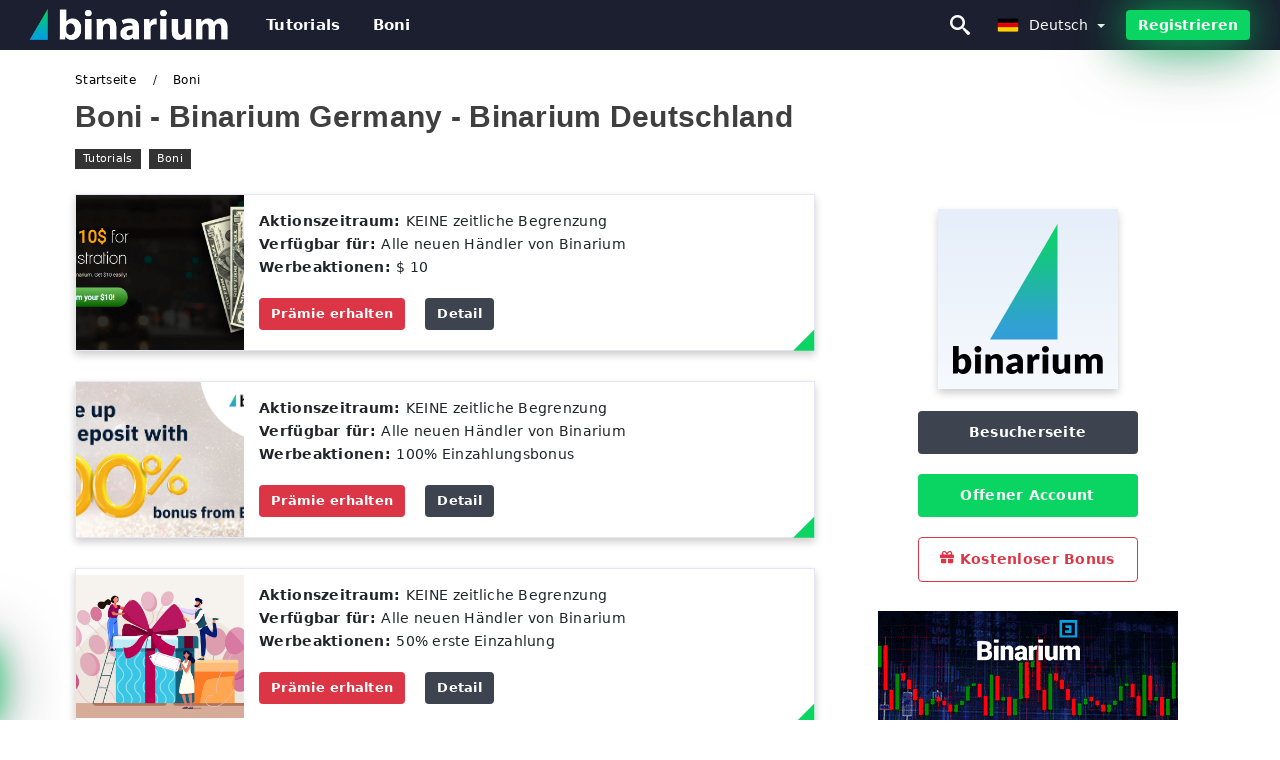

--- FILE ---
content_type: text/html; charset=UTF-8
request_url: https://binariums.com/de/boni
body_size: 18992
content:
<!DOCTYPE html>
<html  lang="de">

<head>
    <meta charset="utf-8">
    <meta http-equiv="Content-Language" content="de" />
    <meta name="viewport" content="width=device-width, initial-scale=1.0">
            <title>Boni | Binarium Germany - Binarium Deutschland</title>
        <meta name="description" content="Aktuelle Informationen und News für erfolgreiches Trading. Wie verwende und arbeite ich mit Binarium? Tutorials für Anfänger - Lernen Sie, wie ein Profi" />
        <meta itemprop="image" content="https://binariums.com/img/binarium-logo.png" />
        <link rel="canonical" href="https://binariums.com/de/boni" />
        <link href="https://binariums.com/favicon.ico" rel="shortcut icon" type="image/x-icon" />
        <meta name="twitter:card" content="summary" />
        <meta name="twitter:description" content="Aktuelle Informationen und News für erfolgreiches Trading. Wie verwende und arbeite ich mit Binarium? Tutorials für Anfänger - Lernen Sie, wie ein Profi" />
        <meta name="twitter:title" content="Boni | Binarium Germany - Binarium Deutschland" />
        <meta name="twitter:image" content="https://binariums.com/img/binarium-logo.png" />
        <meta name="twitter:site" content="@binariums">
        <meta name="twitter:creator" content="@binariums">
        <meta property="og:type" content="website" />
        <meta property="og:locale" content="de" />
        <meta property="og:site_name" content="Binarium" />
        <meta property="og:url" itemprop="url" content="https://binariums.com/de/boni" />
        <meta property="og:image" content="https://binariums.com/img/binarium-logo.png" />
        <meta property="og:title" content="Boni | Binarium Germany - Binarium Deutschland" />
        <meta property="og:description" content="Aktuelle Informationen und News für erfolgreiches Trading. Wie verwende und arbeite ich mit Binarium? Tutorials für Anfänger - Lernen Sie, wie ein Profi" />
                            <meta name="robots" content="index, follow" />
                <meta name="theme-color" content="#000000" />
        <link rel="icon" href="https://binariums.com/img/favicon/favicon_48x48.png" type="image/png">
        <link rel="apple-touch-icon" href="https://binariums.com/img/favicon/app_72x72.png">
        <link rel="apple-touch-icon" sizes="114x114" href="https://binariums.com/img/favicon/app_114x114.png">
                                    <script type="application/ld+json">
                {"@context":"https://schema.org","@type":"BreadcrumbList","itemListElement":[{"@type":"ListItem","position":1,"name":"Binarium Germany - Binarium Deutschland","item":"https://binariums.com/de/"},{"@type":"ListItem","position":2,"name":"Boni","item":"https://binariums.com/de/boni/"}]}            </script>
                        <!-- Google Tag Manager -->
<script>(function(w,d,s,l,i){w[l]=w[l]||[];w[l].push({'gtm.start':
new Date().getTime(),event:'gtm.js'});var f=d.getElementsByTagName(s)[0],
j=d.createElement(s),dl=l!='dataLayer'?'&l='+l:'';j.async=true;j.src=
'https://www.googletagmanager.com/gtm.js?id='+i+dl;f.parentNode.insertBefore(j,f);
})(window,document,'script','dataLayer','GTM-P6D2HSB');</script>
<!-- End Google Tag Manager -->    <link rel="stylesheet" href="https://binariums.com/css/main/bootstrap3.min.css">
    <link rel="stylesheet" href="https://binariums.com/css/main/custom.css">
    <script src="https://binariums.com/js/main/jquery.js"></script>
    <script type='text/javascript'>
        var language = "de";
        var isRotate = "";
        var ajaxUrl = "https://binariums.com/";
        var ajaxUrlLanguage = "https://binariums.com/de/";
        var searchText = "text";
        var isDetail = "0";
        var isIndex = "0";
        var post_code = "";
        if (isDetail == 1) {
            post_code = "0";
        }
        var gillion = {
            "siteurl": "",
            "loggedin": "",
            "page_loader": "1",
            "notice": "enable",
            "header_animation_dropdown_delay": "1000",
            "header_animation_dropdown": "easeOutQuint",
            "header_animation_dropdown_speed": "300",
            "lightbox_opacity": "0.88",
            "lightbox_transition": "elastic",
            "page_numbers_prev": "Previous",
            "page_numbers_next": "Next",
            "rtl_support": "",
            "footer_parallax": "",
            "social_share": "{\"email\":true,\"twitter\":true,\"facebook\":true,\"whatsapp\":true,\"vkontakte\":true,\"telegram\":true}",
            "text_show_all": "Show All",
            "platform_url": ""
        };
    </script>
</head>

<body class=" home page-template-default page page-id-27183 sh-body-header-sticky sh-bookmarks-style_title sh-title-style1 sh-section-tabs-style1 sh-carousel-style1 sh-carousel-position-title sh-post-categories-style2 sh-review-style1 sh-meta-order-bottom sh-categories-position-image sh-media-icon-style1 sh-wc-labels-off wpb-js-composer js-comp-ver-6.1 vc_responsive">
    <!-- Google Tag Manager (noscript) -->
<noscript><iframe src="https://www.googletagmanager.com/ns.html?id=GTM-P6D2HSB"
height="0" width="0" style="display:none;visibility:hidden"></iframe></noscript>
<!-- End Google Tag Manager (noscript) -->    <div id="page-container" class=" directionLTR">
        <div class="off-canvas-overlay"></div>
<aside class="off-canvas general-sidebar hide">
    <div class="main-panel navbar-general ">
        <div class="logo-mobile">
            <a title="binariums.com" href="https://binariums.com/de/" class="header-logo-container">
                
<img class="img-fill lazyload logo sh-standard-logo" src="[data-uri]" data-src="https://binariums.com/img/logo.png" alt="Binarium" title="Binarium">
<noscript>
<img class="img-fill img-noscript logo sh-standard-logo" src="https://binariums.com/img/logo.png" alt="Binarium" title="Binarium">
</noscript>            </a>
        </div>
        <div class="sidebar-close">
            <div class="btn off-canvas-toggle btn-span-cl">
                <i class="fa fa-times-circle"></i>
                <svg class="svg-inline--fa" xmlns="http://www.w3.org/2000/svg" viewBox="0 0 512 512">
                    <path d="M256 0c-141.385 0-256 114.615-256 256s114.615 256 256 256 256-114.615 256-256-114.615-256-256-256zM256 464c-114.875 0-208-93.125-208-208s93.125-208 208-208 208 93.125 208 208-93.125 208-208 208z"></path>
                    <path d="M336 128l-80 80-80-80-48 48 80 80-80 80 48 48 80-80 80 80 48-48-80-80 80-80z"></path>
                </svg>
            </div>
        </div>
    </div>

    <div class="sidebar-nav-panel navbar-general">
        <ul id="mobile-menu" class="mobile-menu nav navbar-nav ">
                                <li itemscope="itemscope" itemtype="https://www.schema.org/SiteNavigationElement" class="menu-item menu-item-type-taxonomy menu-item-object-category menu-item-30146 text-capitalize ">
                        <a title="Tutorials" href="https://binariums.com/de/tutorials">Tutorials</a>
                    </li>
                                    <li itemscope="itemscope" itemtype="https://www.schema.org/SiteNavigationElement" class="menu-item menu-item-type-taxonomy menu-item-object-category menu-item-30146 text-capitalize ">
                        <a title="Boni" href="https://binariums.com/de/boni">Boni</a>
                    </li>
                        </ul>
    </div>
    <div class="bt-register-menu-mobile">
        <div class="button-fixed-menu">
            <div class=" su-button-animated-small">
    <a href="https://binariums.com/de/binarium-register" title="Registrieren Sie sich Binarium" rel="nofollow sponsored noopener" target="_blank" class="btn_start-trading ot-btn ">Registrieren Sie sich Binarium    </a>
</div>
        </div>
    </div>
</aside>
<header class="primary-mobile">
    <nav class="navbar navbar-general navbar-fixed-top ">
        <div class="left-part">
            <ul class="nav">
                <li class="menu-item sh-nav-canas-sidebar">
                    <div class="off-canvas-toggle mobile-menu btn-span-cl">
                        <svg viewBox="0 0 24 24" width="24" height="24" fill="currentColor" class="btn-menu__icon">
                            <path d="M1 6C1 5.44772 1.44772 5 2 5H23C23.5523 5 24 5.44772 24 6C24 6.55228 23.5523 7 23 7H2C1.44772 7 1 6.55228 1 6Z"></path>
                            <path d="M1 12C1 11.4477 1.44772 11 2 11H13C13.5523 11 14 11.4477 14 12C14 12.5523 13.5523 13 13 13H2C1.44772 13 1 12.5523 1 12Z"></path>
                            <path d="M1 18C1 17.4477 1.44772 17 2 17H18C18.5523 17 19 17.4477 19 18C19 18.5523 18.5523 19 18 19H2C1.44772 19 1 18.5523 1 18Z"></path>
                        </svg>
                    </div>
                </li>
            </ul>
            <a title="binariums.com" href="https://binariums.com/de/" class="header-logo-container">
                
<img class="img-fill lazyload logo sh-standard-logo" src="[data-uri]" data-src="https://binariums.com/img/logo-mobile-binarium.png" alt="Binarium" title="Binarium">
<noscript>
<img class="img-fill img-noscript logo sh-standard-logo" src="https://binariums.com/img/logo-mobile-binarium.png" alt="Binarium" title="Binarium">
</noscript>            </a>
        </div>
        <div class="right-part">
            <ul class="nav sh-nav navbar-right">
                <li class="menu-item sh-nav-search sh-nav-special">
                    <div title="search" class="btn-span-cl" >
                        <svg class="svg-inline--fa" xmlns="http://www.w3.org/2000/svg" viewBox="0 0 512 512">
                            <path d="M496.131 435.698l-121.276-103.147c-12.537-11.283-25.945-16.463-36.776-15.963 28.628-33.534 45.921-77.039 45.921-124.588 0-106.039-85.961-192-192-192s-192 85.961-192 192 85.961 192 192 192c47.549 0 91.054-17.293 124.588-45.922-0.5 10.831 4.68 24.239 15.963 36.776l103.147 121.276c17.661 19.623 46.511 21.277 64.11 3.678s15.946-46.449-3.677-64.11zM192 320c-70.692 0-128-57.308-128-128s57.308-128 128-128 128 57.308 128 128-57.307 128-128 128z"></path>
                        </svg>
                    </div>
                </li>
                <li class="dropdown">
                    
<li class="dropdown  dropdown-language  ">
        <a href="#" class="dropdown-toggle popover-lang" style="display: initial">
         <div class="img-fill lazyload wpml-ls-flag flag-bg flag-bg-small  flag-bg-de"
             data-src="https://binariums.com/img/flag/flags.png" >
        </div>
        <noscript>
        <div class="img-fill img-noscript wpml-ls-flag flag-bg flag-bg-small  flag-bg-de" style="background-image: url(https://binariums.com/img/flag/flags.png);">
        </div>
        </noscript>
        
        <span style="text-transform: capitalize;"> Deutsch </span> 
        <span class="caret"></span>

    </a>
            <ul class="dropdown-menu " style="display: none;">	
                            <li class="lang-item lang-item-6 lang-item-ru lang-item-first">
                      <a  title="Bonuses" lang="en" hreflang="en" href="https://binariums.com/bonuses">
                        <div class="img-fill lazyload wpml-ls-flag flag-bg flag-bg-small  flag-bg-en"
                             data-src="https://binariums.com/img/flag/flags.png" >
                        </div>
                        <noscript>
                        <div class="img-fill img-noscript wpml-ls-flag flag-bg flag-bg-small  flag-bg-en" style="background-image: url(https://binariums.com/img/flag/flags.png);">
                        </div>
                        </noscript>
                        <span>English</span>
                    </a>
                </li>
                                <li class="lang-item lang-item-6 lang-item-ru lang-item-first">
                      <a  title="المكافآت" lang="ar" hreflang="ar" href="https://binariums.com/ar/almkafat">
                        <div class="img-fill lazyload wpml-ls-flag flag-bg flag-bg-small  flag-bg-ar"
                             data-src="https://binariums.com/img/flag/flags.png" >
                        </div>
                        <noscript>
                        <div class="img-fill img-noscript wpml-ls-flag flag-bg flag-bg-small  flag-bg-ar" style="background-image: url(https://binariums.com/img/flag/flags.png);">
                        </div>
                        </noscript>
                        <span>العربيّة</span>
                    </a>
                </li>
                                <li class="lang-item lang-item-6 lang-item-ru lang-item-first">
                      <a  title="奖金" lang="zh" hreflang="zh" href="https://binariums.com/zh/jiang-jin">
                        <div class="img-fill lazyload wpml-ls-flag flag-bg flag-bg-small  flag-bg-zh"
                             data-src="https://binariums.com/img/flag/flags.png" >
                        </div>
                        <noscript>
                        <div class="img-fill img-noscript wpml-ls-flag flag-bg flag-bg-small  flag-bg-zh" style="background-image: url(https://binariums.com/img/flag/flags.png);">
                        </div>
                        </noscript>
                        <span>简体中文</span>
                    </a>
                </li>
                                <li class="lang-item lang-item-6 lang-item-ru lang-item-first">
                      <a  title="बोनस" lang="hi" hreflang="hi" href="https://binariums.com/hi/bonasa">
                        <div class="img-fill lazyload wpml-ls-flag flag-bg flag-bg-small  flag-bg-hi"
                             data-src="https://binariums.com/img/flag/flags.png" >
                        </div>
                        <noscript>
                        <div class="img-fill img-noscript wpml-ls-flag flag-bg flag-bg-small  flag-bg-hi" style="background-image: url(https://binariums.com/img/flag/flags.png);">
                        </div>
                        </noscript>
                        <span>हिन्दी</span>
                    </a>
                </li>
                                <li class="lang-item lang-item-6 lang-item-ru lang-item-first">
                      <a  title="Bonus" lang="id" hreflang="id" href="https://binariums.com/id/bonus">
                        <div class="img-fill lazyload wpml-ls-flag flag-bg flag-bg-small  flag-bg-id"
                             data-src="https://binariums.com/img/flag/flags.png" >
                        </div>
                        <noscript>
                        <div class="img-fill img-noscript wpml-ls-flag flag-bg flag-bg-small  flag-bg-id" style="background-image: url(https://binariums.com/img/flag/flags.png);">
                        </div>
                        </noscript>
                        <span>Indonesia</span>
                    </a>
                </li>
                                <li class="lang-item lang-item-6 lang-item-ru lang-item-first">
                      <a  title="Bonus" lang="ms" hreflang="ms" href="https://binariums.com/ms/bonus">
                        <div class="img-fill lazyload wpml-ls-flag flag-bg flag-bg-small  flag-bg-ms"
                             data-src="https://binariums.com/img/flag/flags.png" >
                        </div>
                        <noscript>
                        <div class="img-fill img-noscript wpml-ls-flag flag-bg flag-bg-small  flag-bg-ms" style="background-image: url(https://binariums.com/img/flag/flags.png);">
                        </div>
                        </noscript>
                        <span>Melayu</span>
                    </a>
                </li>
                                <li class="lang-item lang-item-6 lang-item-ru lang-item-first">
                      <a  title="جوایز" lang="fa" hreflang="fa" href="https://binariums.com/fa/goayz">
                        <div class="img-fill lazyload wpml-ls-flag flag-bg flag-bg-small  flag-bg-fa"
                             data-src="https://binariums.com/img/flag/flags.png" >
                        </div>
                        <noscript>
                        <div class="img-fill img-noscript wpml-ls-flag flag-bg flag-bg-small  flag-bg-fa" style="background-image: url(https://binariums.com/img/flag/flags.png);">
                        </div>
                        </noscript>
                        <span>فارسی</span>
                    </a>
                </li>
                                <li class="lang-item lang-item-6 lang-item-ru lang-item-first">
                      <a  title="بونس" lang="ur" hreflang="ur" href="https://binariums.com/ur/bons">
                        <div class="img-fill lazyload wpml-ls-flag flag-bg flag-bg-small  flag-bg-ur"
                             data-src="https://binariums.com/img/flag/flags.png" >
                        </div>
                        <noscript>
                        <div class="img-fill img-noscript wpml-ls-flag flag-bg flag-bg-small  flag-bg-ur" style="background-image: url(https://binariums.com/img/flag/flags.png);">
                        </div>
                        </noscript>
                        <span>اردو</span>
                    </a>
                </li>
                                <li class="lang-item lang-item-6 lang-item-ru lang-item-first">
                      <a  title="বোনাস" lang="bn" hreflang="bn" href="https://binariums.com/bn/bonas">
                        <div class="img-fill lazyload wpml-ls-flag flag-bg flag-bg-small  flag-bg-bn"
                             data-src="https://binariums.com/img/flag/flags.png" >
                        </div>
                        <noscript>
                        <div class="img-fill img-noscript wpml-ls-flag flag-bg flag-bg-small  flag-bg-bn" style="background-image: url(https://binariums.com/img/flag/flags.png);">
                        </div>
                        </noscript>
                        <span>বাংলা</span>
                    </a>
                </li>
                                <li class="lang-item lang-item-6 lang-item-ru lang-item-first">
                      <a  title="โบนัส" lang="th" hreflang="th" href="https://binariums.com/th/obnas">
                        <div class="img-fill lazyload wpml-ls-flag flag-bg flag-bg-small  flag-bg-th"
                             data-src="https://binariums.com/img/flag/flags.png" >
                        </div>
                        <noscript>
                        <div class="img-fill img-noscript wpml-ls-flag flag-bg flag-bg-small  flag-bg-th" style="background-image: url(https://binariums.com/img/flag/flags.png);">
                        </div>
                        </noscript>
                        <span>ไทย</span>
                    </a>
                </li>
                                <li class="lang-item lang-item-6 lang-item-ru lang-item-first">
                      <a  title="Tiền thưởng" lang="vi" hreflang="vi" href="https://binariums.com/vi/tien-thuong">
                        <div class="img-fill lazyload wpml-ls-flag flag-bg flag-bg-small  flag-bg-vi"
                             data-src="https://binariums.com/img/flag/flags.png" >
                        </div>
                        <noscript>
                        <div class="img-fill img-noscript wpml-ls-flag flag-bg flag-bg-small  flag-bg-vi" style="background-image: url(https://binariums.com/img/flag/flags.png);">
                        </div>
                        </noscript>
                        <span>Tiếng Việt</span>
                    </a>
                </li>
                                <li class="lang-item lang-item-6 lang-item-ru lang-item-first">
                      <a  title="Бонусы" lang="ru" hreflang="ru" href="https://binariums.com/ru/bonusy">
                        <div class="img-fill lazyload wpml-ls-flag flag-bg flag-bg-small  flag-bg-ru"
                             data-src="https://binariums.com/img/flag/flags.png" >
                        </div>
                        <noscript>
                        <div class="img-fill img-noscript wpml-ls-flag flag-bg flag-bg-small  flag-bg-ru" style="background-image: url(https://binariums.com/img/flag/flags.png);">
                        </div>
                        </noscript>
                        <span>Русский</span>
                    </a>
                </li>
                                <li class="lang-item lang-item-6 lang-item-ru lang-item-first">
                      <a  title="보너스" lang="ko" hreflang="ko" href="https://binariums.com/ko/boneoseu">
                        <div class="img-fill lazyload wpml-ls-flag flag-bg flag-bg-small  flag-bg-ko"
                             data-src="https://binariums.com/img/flag/flags.png" >
                        </div>
                        <noscript>
                        <div class="img-fill img-noscript wpml-ls-flag flag-bg flag-bg-small  flag-bg-ko" style="background-image: url(https://binariums.com/img/flag/flags.png);">
                        </div>
                        </noscript>
                        <span>한국어</span>
                    </a>
                </li>
                                <li class="lang-item lang-item-6 lang-item-ru lang-item-first">
                      <a  title="ボーナス" lang="ja" hreflang="ja" href="https://binariums.com/ja/bonasu">
                        <div class="img-fill lazyload wpml-ls-flag flag-bg flag-bg-small  flag-bg-ja"
                             data-src="https://binariums.com/img/flag/flags.png" >
                        </div>
                        <noscript>
                        <div class="img-fill img-noscript wpml-ls-flag flag-bg flag-bg-small  flag-bg-ja" style="background-image: url(https://binariums.com/img/flag/flags.png);">
                        </div>
                        </noscript>
                        <span>日本語</span>
                    </a>
                </li>
                                <li class="lang-item lang-item-6 lang-item-ru lang-item-first">
                      <a  title="Bonos" lang="es" hreflang="es" href="https://binariums.com/es/bonos">
                        <div class="img-fill lazyload wpml-ls-flag flag-bg flag-bg-small  flag-bg-es"
                             data-src="https://binariums.com/img/flag/flags.png" >
                        </div>
                        <noscript>
                        <div class="img-fill img-noscript wpml-ls-flag flag-bg flag-bg-small  flag-bg-es" style="background-image: url(https://binariums.com/img/flag/flags.png);">
                        </div>
                        </noscript>
                        <span>Español</span>
                    </a>
                </li>
                                <li class="lang-item lang-item-6 lang-item-ru lang-item-first">
                      <a  title="Bônus" lang="pt" hreflang="pt" href="https://binariums.com/pt/bonus">
                        <div class="img-fill lazyload wpml-ls-flag flag-bg flag-bg-small  flag-bg-pt"
                             data-src="https://binariums.com/img/flag/flags.png" >
                        </div>
                        <noscript>
                        <div class="img-fill img-noscript wpml-ls-flag flag-bg flag-bg-small  flag-bg-pt" style="background-image: url(https://binariums.com/img/flag/flags.png);">
                        </div>
                        </noscript>
                        <span>Português</span>
                    </a>
                </li>
                                <li class="lang-item lang-item-6 lang-item-ru lang-item-first">
                      <a  title="Bonus" lang="it" hreflang="it" href="https://binariums.com/it/bonus">
                        <div class="img-fill lazyload wpml-ls-flag flag-bg flag-bg-small  flag-bg-it"
                             data-src="https://binariums.com/img/flag/flags.png" >
                        </div>
                        <noscript>
                        <div class="img-fill img-noscript wpml-ls-flag flag-bg flag-bg-small  flag-bg-it" style="background-image: url(https://binariums.com/img/flag/flags.png);">
                        </div>
                        </noscript>
                        <span>Italiano</span>
                    </a>
                </li>
                                <li class="lang-item lang-item-6 lang-item-ru lang-item-first">
                      <a  title="Bonus" lang="fr" hreflang="fr" href="https://binariums.com/fr/bonus">
                        <div class="img-fill lazyload wpml-ls-flag flag-bg flag-bg-small  flag-bg-fr"
                             data-src="https://binariums.com/img/flag/flags.png" >
                        </div>
                        <noscript>
                        <div class="img-fill img-noscript wpml-ls-flag flag-bg flag-bg-small  flag-bg-fr" style="background-image: url(https://binariums.com/img/flag/flags.png);">
                        </div>
                        </noscript>
                        <span>Français</span>
                    </a>
                </li>
                                <li class="lang-item lang-item-6 lang-item-ru lang-item-first">
                      <a  title="bonuslar" lang="tr" hreflang="tr" href="https://binariums.com/tr/bonuslar">
                        <div class="img-fill lazyload wpml-ls-flag flag-bg flag-bg-small  flag-bg-tr"
                             data-src="https://binariums.com/img/flag/flags.png" >
                        </div>
                        <noscript>
                        <div class="img-fill img-noscript wpml-ls-flag flag-bg flag-bg-small  flag-bg-tr" style="background-image: url(https://binariums.com/img/flag/flags.png);">
                        </div>
                        </noscript>
                        <span>Türkçe</span>
                    </a>
                </li>
                                <li class="lang-item lang-item-6 lang-item-ru lang-item-first">
                      <a  title="Bonussen" lang="nl" hreflang="nl" href="https://binariums.com/nl/bonussen">
                        <div class="img-fill lazyload wpml-ls-flag flag-bg flag-bg-small  flag-bg-nl"
                             data-src="https://binariums.com/img/flag/flags.png" >
                        </div>
                        <noscript>
                        <div class="img-fill img-noscript wpml-ls-flag flag-bg flag-bg-small  flag-bg-nl" style="background-image: url(https://binariums.com/img/flag/flags.png);">
                        </div>
                        </noscript>
                        <span>Nederlands</span>
                    </a>
                </li>
                                <li class="lang-item lang-item-6 lang-item-ru lang-item-first">
                      <a  title="Bonuser" lang="no" hreflang="no" href="https://binariums.com/no/bonuser">
                        <div class="img-fill lazyload wpml-ls-flag flag-bg flag-bg-small  flag-bg-no"
                             data-src="https://binariums.com/img/flag/flags.png" >
                        </div>
                        <noscript>
                        <div class="img-fill img-noscript wpml-ls-flag flag-bg flag-bg-small  flag-bg-no" style="background-image: url(https://binariums.com/img/flag/flags.png);">
                        </div>
                        </noscript>
                        <span>Norsk bokmål</span>
                    </a>
                </li>
                                <li class="lang-item lang-item-6 lang-item-ru lang-item-first">
                      <a  title="Bonusar" lang="sv" hreflang="sv" href="https://binariums.com/sv/bonusar">
                        <div class="img-fill lazyload wpml-ls-flag flag-bg flag-bg-small  flag-bg-sv"
                             data-src="https://binariums.com/img/flag/flags.png" >
                        </div>
                        <noscript>
                        <div class="img-fill img-noscript wpml-ls-flag flag-bg flag-bg-small  flag-bg-sv" style="background-image: url(https://binariums.com/img/flag/flags.png);">
                        </div>
                        </noscript>
                        <span>Svenska</span>
                    </a>
                </li>
                                <li class="lang-item lang-item-6 lang-item-ru lang-item-first">
                      <a  title="போனஸ்" lang="ta" hreflang="ta" href="https://binariums.com/ta/poonnns">
                        <div class="img-fill lazyload wpml-ls-flag flag-bg flag-bg-small  flag-bg-ta"
                             data-src="https://binariums.com/img/flag/flags.png" >
                        </div>
                        <noscript>
                        <div class="img-fill img-noscript wpml-ls-flag flag-bg flag-bg-small  flag-bg-ta" style="background-image: url(https://binariums.com/img/flag/flags.png);">
                        </div>
                        </noscript>
                        <span>Tamil</span>
                    </a>
                </li>
                                <li class="lang-item lang-item-6 lang-item-ru lang-item-first">
                      <a  title="Bonusy" lang="pl" hreflang="pl" href="https://binariums.com/pl/bonusy">
                        <div class="img-fill lazyload wpml-ls-flag flag-bg flag-bg-small  flag-bg-pl"
                             data-src="https://binariums.com/img/flag/flags.png" >
                        </div>
                        <noscript>
                        <div class="img-fill img-noscript wpml-ls-flag flag-bg flag-bg-small  flag-bg-pl" style="background-image: url(https://binariums.com/img/flag/flags.png);">
                        </div>
                        </noscript>
                        <span>Polski</span>
                    </a>
                </li>
                                <li class="lang-item lang-item-6 lang-item-ru lang-item-first">
                      <a  title="Mga bonus" lang="tl" hreflang="tl" href="https://binariums.com/tl/mga-bonus">
                        <div class="img-fill lazyload wpml-ls-flag flag-bg flag-bg-small  flag-bg-tl"
                             data-src="https://binariums.com/img/flag/flags.png" >
                        </div>
                        <noscript>
                        <div class="img-fill img-noscript wpml-ls-flag flag-bg flag-bg-small  flag-bg-tl" style="background-image: url(https://binariums.com/img/flag/flags.png);">
                        </div>
                        </noscript>
                        <span>Filipino</span>
                    </a>
                </li>
                                <li class="lang-item lang-item-6 lang-item-ru lang-item-first">
                      <a  title="Bonusuri" lang="ro" hreflang="ro" href="https://binariums.com/ro/bonusuri">
                        <div class="img-fill lazyload wpml-ls-flag flag-bg flag-bg-small  flag-bg-ro"
                             data-src="https://binariums.com/img/flag/flags.png" >
                        </div>
                        <noscript>
                        <div class="img-fill img-noscript wpml-ls-flag flag-bg flag-bg-small  flag-bg-ro" style="background-image: url(https://binariums.com/img/flag/flags.png);">
                        </div>
                        </noscript>
                        <span>Română</span>
                    </a>
                </li>
                                <li class="lang-item lang-item-6 lang-item-ru lang-item-first">
                      <a  title="Bonusy" lang="sk" hreflang="sk" href="https://binariums.com/sk/bonusy">
                        <div class="img-fill lazyload wpml-ls-flag flag-bg flag-bg-small  flag-bg-sk"
                             data-src="https://binariums.com/img/flag/flags.png" >
                        </div>
                        <noscript>
                        <div class="img-fill img-noscript wpml-ls-flag flag-bg flag-bg-small  flag-bg-sk" style="background-image: url(https://binariums.com/img/flag/flags.png);">
                        </div>
                        </noscript>
                        <span>Slovenčina</span>
                    </a>
                </li>
                                <li class="lang-item lang-item-6 lang-item-ru lang-item-first">
                      <a  title="Amabhonasi" lang="zu" hreflang="zu" href="https://binariums.com/zu/amabhonasi">
                        <div class="img-fill lazyload wpml-ls-flag flag-bg flag-bg-small  flag-bg-zu"
                             data-src="https://binariums.com/img/flag/flags.png" >
                        </div>
                        <noscript>
                        <div class="img-fill img-noscript wpml-ls-flag flag-bg flag-bg-small  flag-bg-zu" style="background-image: url(https://binariums.com/img/flag/flags.png);">
                        </div>
                        </noscript>
                        <span>Zulu</span>
                    </a>
                </li>
                                <li class="lang-item lang-item-6 lang-item-ru lang-item-first">
                      <a  title="Bonusi" lang="sl" hreflang="sl" href="https://binariums.com/sl/bonusi">
                        <div class="img-fill lazyload wpml-ls-flag flag-bg flag-bg-small  flag-bg-sl"
                             data-src="https://binariums.com/img/flag/flags.png" >
                        </div>
                        <noscript>
                        <div class="img-fill img-noscript wpml-ls-flag flag-bg flag-bg-small  flag-bg-sl" style="background-image: url(https://binariums.com/img/flag/flags.png);">
                        </div>
                        </noscript>
                        <span>Slovenščina</span>
                    </a>
                </li>
                                <li class="lang-item lang-item-6 lang-item-ru lang-item-first">
                      <a  title="Bonusi" lang="lv" hreflang="lv" href="https://binariums.com/lv/bonusi">
                        <div class="img-fill lazyload wpml-ls-flag flag-bg flag-bg-small  flag-bg-lv"
                             data-src="https://binariums.com/img/flag/flags.png" >
                        </div>
                        <noscript>
                        <div class="img-fill img-noscript wpml-ls-flag flag-bg flag-bg-small  flag-bg-lv" style="background-image: url(https://binariums.com/img/flag/flags.png);">
                        </div>
                        </noscript>
                        <span>latviešu valoda</span>
                    </a>
                </li>
                                <li class="lang-item lang-item-6 lang-item-ru lang-item-first">
                      <a  title="Bonusy" lang="cs" hreflang="cs" href="https://binariums.com/cs/bonusy">
                        <div class="img-fill lazyload wpml-ls-flag flag-bg flag-bg-small  flag-bg-cs"
                             data-src="https://binariums.com/img/flag/flags.png" >
                        </div>
                        <noscript>
                        <div class="img-fill img-noscript wpml-ls-flag flag-bg flag-bg-small  flag-bg-cs" style="background-image: url(https://binariums.com/img/flag/flags.png);">
                        </div>
                        </noscript>
                        <span>Čeština</span>
                    </a>
                </li>
                                <li class="lang-item lang-item-6 lang-item-ru lang-item-first">
                      <a  title="Bonus" lang="rw" hreflang="rw" href="https://binariums.com/rw/bonus">
                        <div class="img-fill lazyload wpml-ls-flag flag-bg flag-bg-small  flag-bg-rw"
                             data-src="https://binariums.com/img/flag/flags.png" >
                        </div>
                        <noscript>
                        <div class="img-fill img-noscript wpml-ls-flag flag-bg flag-bg-small  flag-bg-rw" style="background-image: url(https://binariums.com/img/flag/flags.png);">
                        </div>
                        </noscript>
                        <span>Kinyarwanda</span>
                    </a>
                </li>
                                <li class="lang-item lang-item-6 lang-item-ru lang-item-first">
                      <a  title="Бонуси" lang="uk" hreflang="uk" href="https://binariums.com/uk/bonusi">
                        <div class="img-fill lazyload wpml-ls-flag flag-bg flag-bg-small  flag-bg-uk"
                             data-src="https://binariums.com/img/flag/flags.png" >
                        </div>
                        <noscript>
                        <div class="img-fill img-noscript wpml-ls-flag flag-bg flag-bg-small  flag-bg-uk" style="background-image: url(https://binariums.com/img/flag/flags.png);">
                        </div>
                        </noscript>
                        <span>Українська</span>
                    </a>
                </li>
                                <li class="lang-item lang-item-6 lang-item-ru lang-item-first">
                      <a  title="Бонуси" lang="bg" hreflang="bg" href="https://binariums.com/bg/bonusi">
                        <div class="img-fill lazyload wpml-ls-flag flag-bg flag-bg-small  flag-bg-bg"
                             data-src="https://binariums.com/img/flag/flags.png" >
                        </div>
                        <noscript>
                        <div class="img-fill img-noscript wpml-ls-flag flag-bg flag-bg-small  flag-bg-bg" style="background-image: url(https://binariums.com/img/flag/flags.png);">
                        </div>
                        </noscript>
                        <span>Български</span>
                    </a>
                </li>
                                <li class="lang-item lang-item-6 lang-item-ru lang-item-first">
                      <a  title="Bonusser" lang="da" hreflang="da" href="https://binariums.com/da/bonusser">
                        <div class="img-fill lazyload wpml-ls-flag flag-bg flag-bg-small  flag-bg-da"
                             data-src="https://binariums.com/img/flag/flags.png" >
                        </div>
                        <noscript>
                        <div class="img-fill img-noscript wpml-ls-flag flag-bg flag-bg-small  flag-bg-da" style="background-image: url(https://binariums.com/img/flag/flags.png);">
                        </div>
                        </noscript>
                        <span>Dansk</span>
                    </a>
                </li>
                                <li class="lang-item lang-item-6 lang-item-ru lang-item-first">
                      <a  title="Bonasi" lang="sw" hreflang="sw" href="https://binariums.com/sw/bonasi">
                        <div class="img-fill lazyload wpml-ls-flag flag-bg flag-bg-small  flag-bg-sw"
                             data-src="https://binariums.com/img/flag/flags.png" >
                        </div>
                        <noscript>
                        <div class="img-fill img-noscript wpml-ls-flag flag-bg flag-bg-small  flag-bg-sw" style="background-image: url(https://binariums.com/img/flag/flags.png);">
                        </div>
                        </noscript>
                        <span>Kiswahili</span>
                    </a>
                </li>
                                <li class="lang-item lang-item-6 lang-item-ru lang-item-first">
                      <a  title="ბონუსები" lang="ka" hreflang="ka" href="https://binariums.com/ka/bonusebi">
                        <div class="img-fill lazyload wpml-ls-flag flag-bg flag-bg-small  flag-bg-ka"
                             data-src="https://binariums.com/img/flag/flags.png" >
                        </div>
                        <noscript>
                        <div class="img-fill img-noscript wpml-ls-flag flag-bg flag-bg-small  flag-bg-ka" style="background-image: url(https://binariums.com/img/flag/flags.png);">
                        </div>
                        </noscript>
                        <span>ქართული</span>
                    </a>
                </li>
                                <li class="lang-item lang-item-6 lang-item-ru lang-item-first">
                      <a  title="Бонустар" lang="kk" hreflang="kk" href="https://binariums.com/kk/bonustar">
                        <div class="img-fill lazyload wpml-ls-flag flag-bg flag-bg-small  flag-bg-kk"
                             data-src="https://binariums.com/img/flag/flags.png" >
                        </div>
                        <noscript>
                        <div class="img-fill img-noscript wpml-ls-flag flag-bg flag-bg-small  flag-bg-kk" style="background-image: url(https://binariums.com/img/flag/flags.png);">
                        </div>
                        </noscript>
                        <span>Қазақша</span>
                    </a>
                </li>
                                <li class="lang-item lang-item-6 lang-item-ru lang-item-first">
                      <a  title="Bonukset" lang="fi" hreflang="fi" href="https://binariums.com/fi/bonukset">
                        <div class="img-fill lazyload wpml-ls-flag flag-bg flag-bg-small  flag-bg-fi"
                             data-src="https://binariums.com/img/flag/flags.png" >
                        </div>
                        <noscript>
                        <div class="img-fill img-noscript wpml-ls-flag flag-bg flag-bg-small  flag-bg-fi" style="background-image: url(https://binariums.com/img/flag/flags.png);">
                        </div>
                        </noscript>
                        <span>Suomen kieli</span>
                    </a>
                </li>
                                <li class="lang-item lang-item-6 lang-item-ru lang-item-first">
                      <a  title="בונוסים" lang="he" hreflang="he" href="https://binariums.com/he/bvnvsym">
                        <div class="img-fill lazyload wpml-ls-flag flag-bg flag-bg-small  flag-bg-he"
                             data-src="https://binariums.com/img/flag/flags.png" >
                        </div>
                        <noscript>
                        <div class="img-fill img-noscript wpml-ls-flag flag-bg flag-bg-small  flag-bg-he" style="background-image: url(https://binariums.com/img/flag/flags.png);">
                        </div>
                        </noscript>
                        <span>עברית</span>
                    </a>
                </li>
                                <li class="lang-item lang-item-6 lang-item-ru lang-item-first">
                      <a  title="Bonusse" lang="af" hreflang="af" href="https://binariums.com/af/bonusse">
                        <div class="img-fill lazyload wpml-ls-flag flag-bg flag-bg-small  flag-bg-af"
                             data-src="https://binariums.com/img/flag/flags.png" >
                        </div>
                        <noscript>
                        <div class="img-fill img-noscript wpml-ls-flag flag-bg flag-bg-small  flag-bg-af" style="background-image: url(https://binariums.com/img/flag/flags.png);">
                        </div>
                        </noscript>
                        <span>Afrikaans</span>
                    </a>
                </li>
                                <li class="lang-item lang-item-6 lang-item-ru lang-item-first">
                      <a  title="Բոնուսներ" lang="hy" hreflang="hy" href="https://binariums.com/hy/bvonvousner">
                        <div class="img-fill lazyload wpml-ls-flag flag-bg flag-bg-small  flag-bg-hy"
                             data-src="https://binariums.com/img/flag/flags.png" >
                        </div>
                        <noscript>
                        <div class="img-fill img-noscript wpml-ls-flag flag-bg flag-bg-small  flag-bg-hy" style="background-image: url(https://binariums.com/img/flag/flags.png);">
                        </div>
                        </noscript>
                        <span>Հայերեն</span>
                    </a>
                </li>
                                <li class="lang-item lang-item-6 lang-item-ru lang-item-first">
                      <a  title="Bonuslar" lang="az" hreflang="az" href="https://binariums.com/az/bonuslar">
                        <div class="img-fill lazyload wpml-ls-flag flag-bg flag-bg-small  flag-bg-az"
                             data-src="https://binariums.com/img/flag/flags.png" >
                        </div>
                        <noscript>
                        <div class="img-fill img-noscript wpml-ls-flag flag-bg flag-bg-small  flag-bg-az" style="background-image: url(https://binariums.com/img/flag/flags.png);">
                        </div>
                        </noscript>
                        <span>آذربايجان</span>
                    </a>
                </li>
                                <li class="lang-item lang-item-6 lang-item-ru lang-item-first">
                      <a  title="Bonus" lang="lb" hreflang="lb" href="https://binariums.com/lb/bonus">
                        <div class="img-fill lazyload wpml-ls-flag flag-bg flag-bg-small  flag-bg-lb"
                             data-src="https://binariums.com/img/flag/flags.png" >
                        </div>
                        <noscript>
                        <div class="img-fill img-noscript wpml-ls-flag flag-bg flag-bg-small  flag-bg-lb" style="background-image: url(https://binariums.com/img/flag/flags.png);">
                        </div>
                        </noscript>
                        <span>Lëtzebuergesch</span>
                    </a>
                </li>
                                <li class="lang-item lang-item-6 lang-item-ru lang-item-first">
                      <a  title="Bónais" lang="ga" hreflang="ga" href="https://binariums.com/ga/bonais">
                        <div class="img-fill lazyload wpml-ls-flag flag-bg flag-bg-small  flag-bg-ga"
                             data-src="https://binariums.com/img/flag/flags.png" >
                        </div>
                        <noscript>
                        <div class="img-fill img-noscript wpml-ls-flag flag-bg flag-bg-small  flag-bg-ga" style="background-image: url(https://binariums.com/img/flag/flags.png);">
                        </div>
                        </noscript>
                        <span>Gaeilge</span>
                    </a>
                </li>
                                <li class="lang-item lang-item-6 lang-item-ru lang-item-first">
                      <a  title="Nga putea" lang="mi" hreflang="mi" href="https://binariums.com/mi/nga-putea">
                        <div class="img-fill lazyload wpml-ls-flag flag-bg flag-bg-small  flag-bg-mi"
                             data-src="https://binariums.com/img/flag/flags.png" >
                        </div>
                        <noscript>
                        <div class="img-fill img-noscript wpml-ls-flag flag-bg flag-bg-small  flag-bg-mi" style="background-image: url(https://binariums.com/img/flag/flags.png);">
                        </div>
                        </noscript>
                        <span>Maori</span>
                    </a>
                </li>
                                <li class="lang-item lang-item-6 lang-item-ru lang-item-first">
                      <a  title="Бонусы" lang="be" hreflang="be" href="https://binariums.com/be/bonusy">
                        <div class="img-fill lazyload wpml-ls-flag flag-bg flag-bg-small  flag-bg-be"
                             data-src="https://binariums.com/img/flag/flags.png" >
                        </div>
                        <noscript>
                        <div class="img-fill img-noscript wpml-ls-flag flag-bg flag-bg-small  flag-bg-be" style="background-image: url(https://binariums.com/img/flag/flags.png);">
                        </div>
                        </noscript>
                        <span>Беларуская</span>
                    </a>
                </li>
                                <li class="lang-item lang-item-6 lang-item-ru lang-item-first">
                      <a  title="ጉርሻዎች" lang="am" hreflang="am" href="https://binariums.com/am/gureshaawoce">
                        <div class="img-fill lazyload wpml-ls-flag flag-bg flag-bg-small  flag-bg-am"
                             data-src="https://binariums.com/img/flag/flags.png" >
                        </div>
                        <noscript>
                        <div class="img-fill img-noscript wpml-ls-flag flag-bg flag-bg-small  flag-bg-am" style="background-image: url(https://binariums.com/img/flag/flags.png);">
                        </div>
                        </noscript>
                        <span>አማርኛ</span>
                    </a>
                </li>
                                <li class="lang-item lang-item-6 lang-item-ru lang-item-first">
                      <a  title="Bonuslar" lang="tk" hreflang="tk" href="https://binariums.com/tk/bonuslar">
                        <div class="img-fill lazyload wpml-ls-flag flag-bg flag-bg-small  flag-bg-tk"
                             data-src="https://binariums.com/img/flag/flags.png" >
                        </div>
                        <noscript>
                        <div class="img-fill img-noscript wpml-ls-flag flag-bg flag-bg-small  flag-bg-tk" style="background-image: url(https://binariums.com/img/flag/flags.png);">
                        </div>
                        </noscript>
                        <span>Туркмен</span>
                    </a>
                </li>
                                <li class="lang-item lang-item-6 lang-item-ru lang-item-first">
                      <a  title="Bonuslar" lang="uz" hreflang="uz" href="https://binariums.com/uz/bonuslar">
                        <div class="img-fill lazyload wpml-ls-flag flag-bg flag-bg-small  flag-bg-uz"
                             data-src="https://binariums.com/img/flag/flags.png" >
                        </div>
                        <noscript>
                        <div class="img-fill img-noscript wpml-ls-flag flag-bg flag-bg-small  flag-bg-uz" style="background-image: url(https://binariums.com/img/flag/flags.png);">
                        </div>
                        </noscript>
                        <span>Ўзбек</span>
                    </a>
                </li>
                                <li class="lang-item lang-item-6 lang-item-ru lang-item-first">
                      <a  title="Gunnooyinka" lang="so" hreflang="so" href="https://binariums.com/so/gunnooyinka">
                        <div class="img-fill lazyload wpml-ls-flag flag-bg flag-bg-small  flag-bg-so"
                             data-src="https://binariums.com/img/flag/flags.png" >
                        </div>
                        <noscript>
                        <div class="img-fill img-noscript wpml-ls-flag flag-bg flag-bg-small  flag-bg-so" style="background-image: url(https://binariums.com/img/flag/flags.png);">
                        </div>
                        </noscript>
                        <span>Soomaaliga</span>
                    </a>
                </li>
                                <li class="lang-item lang-item-6 lang-item-ru lang-item-first">
                      <a  title="tombontsoa" lang="mg" hreflang="mg" href="https://binariums.com/mg/tombontsoa">
                        <div class="img-fill lazyload wpml-ls-flag flag-bg flag-bg-small  flag-bg-mg"
                             data-src="https://binariums.com/img/flag/flags.png" >
                        </div>
                        <noscript>
                        <div class="img-fill img-noscript wpml-ls-flag flag-bg flag-bg-small  flag-bg-mg" style="background-image: url(https://binariums.com/img/flag/flags.png);">
                        </div>
                        </noscript>
                        <span>Malagasy</span>
                    </a>
                </li>
                                <li class="lang-item lang-item-6 lang-item-ru lang-item-first">
                      <a  title="Урамшуулал" lang="mn" hreflang="mn" href="https://binariums.com/mn/uramsuulal">
                        <div class="img-fill lazyload wpml-ls-flag flag-bg flag-bg-small  flag-bg-mn"
                             data-src="https://binariums.com/img/flag/flags.png" >
                        </div>
                        <noscript>
                        <div class="img-fill img-noscript wpml-ls-flag flag-bg flag-bg-small  flag-bg-mn" style="background-image: url(https://binariums.com/img/flag/flags.png);">
                        </div>
                        </noscript>
                        <span>Монгол</span>
                    </a>
                </li>
                                <li class="lang-item lang-item-6 lang-item-ru lang-item-first">
                      <a  title="Бонустар" lang="ky" hreflang="ky" href="https://binariums.com/ky/bonustar">
                        <div class="img-fill lazyload wpml-ls-flag flag-bg flag-bg-small  flag-bg-ky"
                             data-src="https://binariums.com/img/flag/flags.png" >
                        </div>
                        <noscript>
                        <div class="img-fill img-noscript wpml-ls-flag flag-bg flag-bg-small  flag-bg-ky" style="background-image: url(https://binariums.com/img/flag/flags.png);">
                        </div>
                        </noscript>
                        <span>Кыргызча</span>
                    </a>
                </li>
                                <li class="lang-item lang-item-6 lang-item-ru lang-item-first">
                      <a  title="ប្រាក់រង្វាន់" lang="km" hreflang="km" href="https://binariums.com/km/praakrngvaan">
                        <div class="img-fill lazyload wpml-ls-flag flag-bg flag-bg-small  flag-bg-km"
                             data-src="https://binariums.com/img/flag/flags.png" >
                        </div>
                        <noscript>
                        <div class="img-fill img-noscript wpml-ls-flag flag-bg flag-bg-small  flag-bg-km" style="background-image: url(https://binariums.com/img/flag/flags.png);">
                        </div>
                        </noscript>
                        <span>ភាសាខ្មែរ</span>
                    </a>
                </li>
                                <li class="lang-item lang-item-6 lang-item-ru lang-item-first">
                      <a  title="ໂບນັດ" lang="lo" hreflang="lo" href="https://binariums.com/lo/obnd">
                        <div class="img-fill lazyload wpml-ls-flag flag-bg flag-bg-small  flag-bg-lo"
                             data-src="https://binariums.com/img/flag/flags.png" >
                        </div>
                        <noscript>
                        <div class="img-fill img-noscript wpml-ls-flag flag-bg flag-bg-small  flag-bg-lo" style="background-image: url(https://binariums.com/img/flag/flags.png);">
                        </div>
                        </noscript>
                        <span>ລາວ</span>
                    </a>
                </li>
                                <li class="lang-item lang-item-6 lang-item-ru lang-item-first">
                      <a  title="Bonusi" lang="hr" hreflang="hr" href="https://binariums.com/hr/bonusi">
                        <div class="img-fill lazyload wpml-ls-flag flag-bg flag-bg-small  flag-bg-hr"
                             data-src="https://binariums.com/img/flag/flags.png" >
                        </div>
                        <noscript>
                        <div class="img-fill img-noscript wpml-ls-flag flag-bg flag-bg-small  flag-bg-hr" style="background-image: url(https://binariums.com/img/flag/flags.png);">
                        </div>
                        </noscript>
                        <span>Hrvatski</span>
                    </a>
                </li>
                                <li class="lang-item lang-item-6 lang-item-ru lang-item-first">
                      <a  title="Premijos" lang="lt" hreflang="lt" href="https://binariums.com/lt/premijos">
                        <div class="img-fill lazyload wpml-ls-flag flag-bg flag-bg-small  flag-bg-lt"
                             data-src="https://binariums.com/img/flag/flags.png" >
                        </div>
                        <noscript>
                        <div class="img-fill img-noscript wpml-ls-flag flag-bg flag-bg-small  flag-bg-lt" style="background-image: url(https://binariums.com/img/flag/flags.png);">
                        </div>
                        </noscript>
                        <span>Lietuvių</span>
                    </a>
                </li>
                                <li class="lang-item lang-item-6 lang-item-ru lang-item-first">
                      <a  title="බෝනස්" lang="si" hreflang="si" href="https://binariums.com/si/boons">
                        <div class="img-fill lazyload wpml-ls-flag flag-bg flag-bg-small  flag-bg-si"
                             data-src="https://binariums.com/img/flag/flags.png" >
                        </div>
                        <noscript>
                        <div class="img-fill img-noscript wpml-ls-flag flag-bg flag-bg-small  flag-bg-si" style="background-image: url(https://binariums.com/img/flag/flags.png);">
                        </div>
                        </noscript>
                        <span>සිංහල</span>
                    </a>
                </li>
                                <li class="lang-item lang-item-6 lang-item-ru lang-item-first">
                      <a  title="Бонуси" lang="sr" hreflang="sr" href="https://binariums.com/sr/bonusi">
                        <div class="img-fill lazyload wpml-ls-flag flag-bg flag-bg-small  flag-bg-sr"
                             data-src="https://binariums.com/img/flag/flags.png" >
                        </div>
                        <noscript>
                        <div class="img-fill img-noscript wpml-ls-flag flag-bg flag-bg-small  flag-bg-sr" style="background-image: url(https://binariums.com/img/flag/flags.png);">
                        </div>
                        </noscript>
                        <span>Српски</span>
                    </a>
                </li>
                                <li class="lang-item lang-item-6 lang-item-ru lang-item-first">
                      <a  title="Mga bonus" lang="ceb" hreflang="ceb" href="https://binariums.com/ceb/mga-bonus">
                        <div class="img-fill lazyload wpml-ls-flag flag-bg flag-bg-small  flag-bg-ceb"
                             data-src="https://binariums.com/img/flag/flags.png" >
                        </div>
                        <noscript>
                        <div class="img-fill img-noscript wpml-ls-flag flag-bg flag-bg-small  flag-bg-ceb" style="background-image: url(https://binariums.com/img/flag/flags.png);">
                        </div>
                        </noscript>
                        <span>Cebuano</span>
                    </a>
                </li>
                                <li class="lang-item lang-item-6 lang-item-ru lang-item-first">
                      <a  title="Bonuset" lang="sq" hreflang="sq" href="https://binariums.com/sq/bonuset">
                        <div class="img-fill lazyload wpml-ls-flag flag-bg flag-bg-small  flag-bg-sq"
                             data-src="https://binariums.com/img/flag/flags.png" >
                        </div>
                        <noscript>
                        <div class="img-fill img-noscript wpml-ls-flag flag-bg flag-bg-small  flag-bg-sq" style="background-image: url(https://binariums.com/img/flag/flags.png);">
                        </div>
                        </noscript>
                        <span>Shqip</span>
                    </a>
                </li>
                                <li class="lang-item lang-item-6 lang-item-ru lang-item-first">
                      <a  title="獎金" lang="zh-TW" hreflang="zh-TW" href="https://binariums.com/zh-TW/jiang-jin">
                        <div class="img-fill lazyload wpml-ls-flag flag-bg flag-bg-small  flag-bg-zh-TW"
                             data-src="https://binariums.com/img/flag/flags.png" >
                        </div>
                        <noscript>
                        <div class="img-fill img-noscript wpml-ls-flag flag-bg flag-bg-small  flag-bg-zh-TW" style="background-image: url(https://binariums.com/img/flag/flags.png);">
                        </div>
                        </noscript>
                        <span>中文（台灣）</span>
                    </a>
                </li>
                                <li class="lang-item lang-item-6 lang-item-ru lang-item-first">
                      <a  title="Bónuszok" lang="hu" hreflang="hu" href="https://binariums.com/hu/bonuszok">
                        <div class="img-fill lazyload wpml-ls-flag flag-bg flag-bg-small  flag-bg-hu"
                             data-src="https://binariums.com/img/flag/flags.png" >
                        </div>
                        <noscript>
                        <div class="img-fill img-noscript wpml-ls-flag flag-bg flag-bg-small  flag-bg-hu" style="background-image: url(https://binariums.com/img/flag/flags.png);">
                        </div>
                        </noscript>
                        <span>Magyar</span>
                    </a>
                </li>
                                <li class="lang-item lang-item-6 lang-item-ru lang-item-first">
                      <a  title="Libonase" lang="st" hreflang="st" href="https://binariums.com/st/libonase">
                        <div class="img-fill lazyload wpml-ls-flag flag-bg flag-bg-small  flag-bg-st"
                             data-src="https://binariums.com/img/flag/flags.png" >
                        </div>
                        <noscript>
                        <div class="img-fill img-noscript wpml-ls-flag flag-bg flag-bg-small  flag-bg-st" style="background-image: url(https://binariums.com/img/flag/flags.png);">
                        </div>
                        </noscript>
                        <span>Sesotho</span>
                    </a>
                </li>
                                <li class="lang-item lang-item-6 lang-item-ru lang-item-first">
                      <a  title="Boonused" lang="et" hreflang="et" href="https://binariums.com/et/boonused">
                        <div class="img-fill lazyload wpml-ls-flag flag-bg flag-bg-small  flag-bg-et"
                             data-src="https://binariums.com/img/flag/flags.png" >
                        </div>
                        <noscript>
                        <div class="img-fill img-noscript wpml-ls-flag flag-bg flag-bg-small  flag-bg-et" style="background-image: url(https://binariums.com/img/flag/flags.png);">
                        </div>
                        </noscript>
                        <span>eesti keel</span>
                    </a>
                </li>
                                <li class="lang-item lang-item-6 lang-item-ru lang-item-first">
                      <a  title="Bonuses" lang="mt" hreflang="mt" href="https://binariums.com/mt/bonuses">
                        <div class="img-fill lazyload wpml-ls-flag flag-bg flag-bg-small  flag-bg-mt"
                             data-src="https://binariums.com/img/flag/flags.png" >
                        </div>
                        <noscript>
                        <div class="img-fill img-noscript wpml-ls-flag flag-bg flag-bg-small  flag-bg-mt" style="background-image: url(https://binariums.com/img/flag/flags.png);">
                        </div>
                        </noscript>
                        <span>Malti</span>
                    </a>
                </li>
                                <li class="lang-item lang-item-6 lang-item-ru lang-item-first">
                      <a  title="Бонуси" lang="mk" hreflang="mk" href="https://binariums.com/mk/bonusi">
                        <div class="img-fill lazyload wpml-ls-flag flag-bg flag-bg-small  flag-bg-mk"
                             data-src="https://binariums.com/img/flag/flags.png" >
                        </div>
                        <noscript>
                        <div class="img-fill img-noscript wpml-ls-flag flag-bg flag-bg-small  flag-bg-mk" style="background-image: url(https://binariums.com/img/flag/flags.png);">
                        </div>
                        </noscript>
                        <span>Македонски</span>
                    </a>
                </li>
                                <li class="lang-item lang-item-6 lang-item-ru lang-item-first">
                      <a  title="Bonificacions" lang="ca" hreflang="ca" href="https://binariums.com/ca/bonificacions">
                        <div class="img-fill lazyload wpml-ls-flag flag-bg flag-bg-small  flag-bg-ca"
                             data-src="https://binariums.com/img/flag/flags.png" >
                        </div>
                        <noscript>
                        <div class="img-fill img-noscript wpml-ls-flag flag-bg flag-bg-small  flag-bg-ca" style="background-image: url(https://binariums.com/img/flag/flags.png);">
                        </div>
                        </noscript>
                        <span>Català</span>
                    </a>
                </li>
                                <li class="lang-item lang-item-6 lang-item-ru lang-item-first">
                      <a  title="Бонусҳо" lang="tg" hreflang="tg" href="https://binariums.com/tg/bonuskh-o">
                        <div class="img-fill lazyload wpml-ls-flag flag-bg flag-bg-small  flag-bg-tg"
                             data-src="https://binariums.com/img/flag/flags.png" >
                        </div>
                        <noscript>
                        <div class="img-fill img-noscript wpml-ls-flag flag-bg flag-bg-small  flag-bg-tg" style="background-image: url(https://binariums.com/img/flag/flags.png);">
                        </div>
                        </noscript>
                        <span>забо́ни тоҷикӣ́</span>
                    </a>
                </li>
                                <li class="lang-item lang-item-6 lang-item-ru lang-item-first">
                      <a  title="बोनसहरू" lang="ne" hreflang="ne" href="https://binariums.com/ne/bonasaha-rupee">
                        <div class="img-fill lazyload wpml-ls-flag flag-bg flag-bg-small  flag-bg-ne"
                             data-src="https://binariums.com/img/flag/flags.png" >
                        </div>
                        <noscript>
                        <div class="img-fill img-noscript wpml-ls-flag flag-bg flag-bg-small  flag-bg-ne" style="background-image: url(https://binariums.com/img/flag/flags.png);">
                        </div>
                        </noscript>
                        <span>नेपाली</span>
                    </a>
                </li>
                                <li class="lang-item lang-item-6 lang-item-ru lang-item-first">
                      <a  title="ဆုကြေးငွေများ" lang="my" hreflang="my" href="https://binariums.com/my/saukyengwemyaa">
                        <div class="img-fill lazyload wpml-ls-flag flag-bg flag-bg-small  flag-bg-my"
                             data-src="https://binariums.com/img/flag/flags.png" >
                        </div>
                        <noscript>
                        <div class="img-fill img-noscript wpml-ls-flag flag-bg flag-bg-small  flag-bg-my" style="background-image: url(https://binariums.com/img/flag/flags.png);">
                        </div>
                        </noscript>
                        <span>ဗမာစကာ</span>
                    </a>
                </li>
                                <li class="lang-item lang-item-6 lang-item-ru lang-item-first">
                      <a  title="Mabhonasi" lang="sn" hreflang="sn" href="https://binariums.com/sn/mabhonasi">
                        <div class="img-fill lazyload wpml-ls-flag flag-bg flag-bg-small  flag-bg-sn"
                             data-src="https://binariums.com/img/flag/flags.png" >
                        </div>
                        <noscript>
                        <div class="img-fill img-noscript wpml-ls-flag flag-bg flag-bg-small  flag-bg-sn" style="background-image: url(https://binariums.com/img/flag/flags.png);">
                        </div>
                        </noscript>
                        <span>Shona</span>
                    </a>
                </li>
                                <li class="lang-item lang-item-6 lang-item-ru lang-item-first">
                      <a  title="Mabonasi" lang="ny" hreflang="ny" href="https://binariums.com/ny/mabonasi">
                        <div class="img-fill lazyload wpml-ls-flag flag-bg flag-bg-small  flag-bg-ny"
                             data-src="https://binariums.com/img/flag/flags.png" >
                        </div>
                        <noscript>
                        <div class="img-fill img-noscript wpml-ls-flag flag-bg flag-bg-small  flag-bg-ny" style="background-image: url(https://binariums.com/img/flag/flags.png);">
                        </div>
                        </noscript>
                        <span>Nyanja (Chichewa)</span>
                    </a>
                </li>
                                <li class="lang-item lang-item-6 lang-item-ru lang-item-first">
                      <a  title="Ponesi" lang="sm" hreflang="sm" href="https://binariums.com/sm/ponesi">
                        <div class="img-fill lazyload wpml-ls-flag flag-bg flag-bg-small  flag-bg-sm"
                             data-src="https://binariums.com/img/flag/flags.png" >
                        </div>
                        <noscript>
                        <div class="img-fill img-noscript wpml-ls-flag flag-bg flag-bg-small  flag-bg-sm" style="background-image: url(https://binariums.com/img/flag/flags.png);">
                        </div>
                        </noscript>
                        <span>Samoan</span>
                    </a>
                </li>
                                <li class="lang-item lang-item-6 lang-item-ru lang-item-first">
                      <a  title="Bónusar" lang="is" hreflang="is" href="https://binariums.com/is/bonusar">
                        <div class="img-fill lazyload wpml-ls-flag flag-bg flag-bg-small  flag-bg-is"
                             data-src="https://binariums.com/img/flag/flags.png" >
                        </div>
                        <noscript>
                        <div class="img-fill img-noscript wpml-ls-flag flag-bg flag-bg-small  flag-bg-is" style="background-image: url(https://binariums.com/img/flag/flags.png);">
                        </div>
                        </noscript>
                        <span>Íslenska</span>
                    </a>
                </li>
                                <li class="lang-item lang-item-6 lang-item-ru lang-item-first">
                      <a  title="Bonusi" lang="bs" hreflang="bs" href="https://binariums.com/bs/bonusi">
                        <div class="img-fill lazyload wpml-ls-flag flag-bg flag-bg-small  flag-bg-bs"
                             data-src="https://binariums.com/img/flag/flags.png" >
                        </div>
                        <noscript>
                        <div class="img-fill img-noscript wpml-ls-flag flag-bg flag-bg-small  flag-bg-bs" style="background-image: url(https://binariums.com/img/flag/flags.png);">
                        </div>
                        </noscript>
                        <span>Bosanski</span>
                    </a>
                </li>
                                <li class="lang-item lang-item-6 lang-item-ru lang-item-first">
                      <a  title="Bonis" lang="ht" hreflang="ht" href="https://binariums.com/ht/bonis">
                        <div class="img-fill lazyload wpml-ls-flag flag-bg flag-bg-small  flag-bg-ht"
                             data-src="https://binariums.com/img/flag/flags.png" >
                        </div>
                        <noscript>
                        <div class="img-fill img-noscript wpml-ls-flag flag-bg flag-bg-small  flag-bg-ht" style="background-image: url(https://binariums.com/img/flag/flags.png);">
                        </div>
                        </noscript>
                        <span>Kreyòl</span>
                    </a>
                </li>
                        </ul>
    </li>                    </li>
            </ul>
        </div>
    </nav>
</header>        <header class="primary-desktop">
    <nav class="navbar navbar-general navbar-fixed-top  ">
        <div class="nav-menu-width">
            <div class="left-part">
                <div class="logo-container navbar-header">
                    <a class="header-logo-container" href="https://binariums.com/de/" title="Binarium">
                        <div class="sh-copyrights-logo">
                            
<img class="img-fill lazyload logo sh-standard-logo" src="[data-uri]" data-src="https://binariums.com/img/logo.png" alt="Binarium" title="Binarium">
<noscript>
<img class="img-fill img-noscript logo sh-standard-logo" src="https://binariums.com/img/logo.png" alt="Binarium" title="Binarium">
</noscript>                        </div>
                    </a>
                </div>
                <div class="general-menu-container collapse navbar-collapse">
                    <ul id="menu-main-menu-en" class="nav navbar-nav sh-nav">
                                                        <li itemscope="itemscope" itemtype="https://www.schema.org/SiteNavigationElement" class="menu-item menu-item-type-taxonomy menu-item-object-category menu-item-30146 text-capitalize">
                                    <a title="Tutorials" href="https://binariums.com/de/tutorials">Tutorials</a>
                                </li>
                                                            <li itemscope="itemscope" itemtype="https://www.schema.org/SiteNavigationElement" class="menu-item menu-item-type-taxonomy menu-item-object-category menu-item-30146 text-capitalize">
                                    <a title="Boni" href="https://binariums.com/de/boni">Boni</a>
                                </li>
                                                </ul>
                </div>
            </div>
                        <div class="right-part ">
                <ul class="nav sh-nav navbar-right">
                    <li class="menu-item sh-nav-search sh-nav-special"><div title="search" class="btn-span-cl" >
                            <svg class="svg-inline--fa" xmlns="http://www.w3.org/2000/svg" viewBox="0 0 512 512">
                                <path d="M496.131 435.698l-121.276-103.147c-12.537-11.283-25.945-16.463-36.776-15.963 28.628-33.534 45.921-77.039 45.921-124.588 0-106.039-85.961-192-192-192s-192 85.961-192 192 85.961 192 192 192c47.549 0 91.054-17.293 124.588-45.922-0.5 10.831 4.68 24.239 15.963 36.776l103.147 121.276c17.661 19.623 46.511 21.277 64.11 3.678s15.946-46.449-3.677-64.11zM192 320c-70.692 0-128-57.308-128-128s57.308-128 128-128 128 57.308 128 128-57.307 128-128 128z"></path> 
                            </svg>
                        </div>
                    </li>
                    
<li class="dropdown  dropdown-language  ">
        <a href="#" class="dropdown-toggle popover-lang" style="display: initial">
         <div class="img-fill lazyload wpml-ls-flag flag-bg flag-bg-small  flag-bg-de"
             data-src="https://binariums.com/img/flag/flags.png" >
        </div>
        <noscript>
        <div class="img-fill img-noscript wpml-ls-flag flag-bg flag-bg-small  flag-bg-de" style="background-image: url(https://binariums.com/img/flag/flags.png);">
        </div>
        </noscript>
        
        <span style="text-transform: capitalize;"> Deutsch </span> 
        <span class="caret"></span>

    </a>
            <ul class="dropdown-menu " style="display: none;">	
                            <li class="lang-item lang-item-6 lang-item-ru lang-item-first">
                      <a  title="Bonuses" lang="en" hreflang="en" href="https://binariums.com/bonuses">
                        <div class="img-fill lazyload wpml-ls-flag flag-bg flag-bg-small  flag-bg-en"
                             data-src="https://binariums.com/img/flag/flags.png" >
                        </div>
                        <noscript>
                        <div class="img-fill img-noscript wpml-ls-flag flag-bg flag-bg-small  flag-bg-en" style="background-image: url(https://binariums.com/img/flag/flags.png);">
                        </div>
                        </noscript>
                        <span>English</span>
                    </a>
                </li>
                                <li class="lang-item lang-item-6 lang-item-ru lang-item-first">
                      <a  title="المكافآت" lang="ar" hreflang="ar" href="https://binariums.com/ar/almkafat">
                        <div class="img-fill lazyload wpml-ls-flag flag-bg flag-bg-small  flag-bg-ar"
                             data-src="https://binariums.com/img/flag/flags.png" >
                        </div>
                        <noscript>
                        <div class="img-fill img-noscript wpml-ls-flag flag-bg flag-bg-small  flag-bg-ar" style="background-image: url(https://binariums.com/img/flag/flags.png);">
                        </div>
                        </noscript>
                        <span>العربيّة</span>
                    </a>
                </li>
                                <li class="lang-item lang-item-6 lang-item-ru lang-item-first">
                      <a  title="奖金" lang="zh" hreflang="zh" href="https://binariums.com/zh/jiang-jin">
                        <div class="img-fill lazyload wpml-ls-flag flag-bg flag-bg-small  flag-bg-zh"
                             data-src="https://binariums.com/img/flag/flags.png" >
                        </div>
                        <noscript>
                        <div class="img-fill img-noscript wpml-ls-flag flag-bg flag-bg-small  flag-bg-zh" style="background-image: url(https://binariums.com/img/flag/flags.png);">
                        </div>
                        </noscript>
                        <span>简体中文</span>
                    </a>
                </li>
                                <li class="lang-item lang-item-6 lang-item-ru lang-item-first">
                      <a  title="बोनस" lang="hi" hreflang="hi" href="https://binariums.com/hi/bonasa">
                        <div class="img-fill lazyload wpml-ls-flag flag-bg flag-bg-small  flag-bg-hi"
                             data-src="https://binariums.com/img/flag/flags.png" >
                        </div>
                        <noscript>
                        <div class="img-fill img-noscript wpml-ls-flag flag-bg flag-bg-small  flag-bg-hi" style="background-image: url(https://binariums.com/img/flag/flags.png);">
                        </div>
                        </noscript>
                        <span>हिन्दी</span>
                    </a>
                </li>
                                <li class="lang-item lang-item-6 lang-item-ru lang-item-first">
                      <a  title="Bonus" lang="id" hreflang="id" href="https://binariums.com/id/bonus">
                        <div class="img-fill lazyload wpml-ls-flag flag-bg flag-bg-small  flag-bg-id"
                             data-src="https://binariums.com/img/flag/flags.png" >
                        </div>
                        <noscript>
                        <div class="img-fill img-noscript wpml-ls-flag flag-bg flag-bg-small  flag-bg-id" style="background-image: url(https://binariums.com/img/flag/flags.png);">
                        </div>
                        </noscript>
                        <span>Indonesia</span>
                    </a>
                </li>
                                <li class="lang-item lang-item-6 lang-item-ru lang-item-first">
                      <a  title="Bonus" lang="ms" hreflang="ms" href="https://binariums.com/ms/bonus">
                        <div class="img-fill lazyload wpml-ls-flag flag-bg flag-bg-small  flag-bg-ms"
                             data-src="https://binariums.com/img/flag/flags.png" >
                        </div>
                        <noscript>
                        <div class="img-fill img-noscript wpml-ls-flag flag-bg flag-bg-small  flag-bg-ms" style="background-image: url(https://binariums.com/img/flag/flags.png);">
                        </div>
                        </noscript>
                        <span>Melayu</span>
                    </a>
                </li>
                                <li class="lang-item lang-item-6 lang-item-ru lang-item-first">
                      <a  title="جوایز" lang="fa" hreflang="fa" href="https://binariums.com/fa/goayz">
                        <div class="img-fill lazyload wpml-ls-flag flag-bg flag-bg-small  flag-bg-fa"
                             data-src="https://binariums.com/img/flag/flags.png" >
                        </div>
                        <noscript>
                        <div class="img-fill img-noscript wpml-ls-flag flag-bg flag-bg-small  flag-bg-fa" style="background-image: url(https://binariums.com/img/flag/flags.png);">
                        </div>
                        </noscript>
                        <span>فارسی</span>
                    </a>
                </li>
                                <li class="lang-item lang-item-6 lang-item-ru lang-item-first">
                      <a  title="بونس" lang="ur" hreflang="ur" href="https://binariums.com/ur/bons">
                        <div class="img-fill lazyload wpml-ls-flag flag-bg flag-bg-small  flag-bg-ur"
                             data-src="https://binariums.com/img/flag/flags.png" >
                        </div>
                        <noscript>
                        <div class="img-fill img-noscript wpml-ls-flag flag-bg flag-bg-small  flag-bg-ur" style="background-image: url(https://binariums.com/img/flag/flags.png);">
                        </div>
                        </noscript>
                        <span>اردو</span>
                    </a>
                </li>
                                <li class="lang-item lang-item-6 lang-item-ru lang-item-first">
                      <a  title="বোনাস" lang="bn" hreflang="bn" href="https://binariums.com/bn/bonas">
                        <div class="img-fill lazyload wpml-ls-flag flag-bg flag-bg-small  flag-bg-bn"
                             data-src="https://binariums.com/img/flag/flags.png" >
                        </div>
                        <noscript>
                        <div class="img-fill img-noscript wpml-ls-flag flag-bg flag-bg-small  flag-bg-bn" style="background-image: url(https://binariums.com/img/flag/flags.png);">
                        </div>
                        </noscript>
                        <span>বাংলা</span>
                    </a>
                </li>
                                <li class="lang-item lang-item-6 lang-item-ru lang-item-first">
                      <a  title="โบนัส" lang="th" hreflang="th" href="https://binariums.com/th/obnas">
                        <div class="img-fill lazyload wpml-ls-flag flag-bg flag-bg-small  flag-bg-th"
                             data-src="https://binariums.com/img/flag/flags.png" >
                        </div>
                        <noscript>
                        <div class="img-fill img-noscript wpml-ls-flag flag-bg flag-bg-small  flag-bg-th" style="background-image: url(https://binariums.com/img/flag/flags.png);">
                        </div>
                        </noscript>
                        <span>ไทย</span>
                    </a>
                </li>
                                <li class="lang-item lang-item-6 lang-item-ru lang-item-first">
                      <a  title="Tiền thưởng" lang="vi" hreflang="vi" href="https://binariums.com/vi/tien-thuong">
                        <div class="img-fill lazyload wpml-ls-flag flag-bg flag-bg-small  flag-bg-vi"
                             data-src="https://binariums.com/img/flag/flags.png" >
                        </div>
                        <noscript>
                        <div class="img-fill img-noscript wpml-ls-flag flag-bg flag-bg-small  flag-bg-vi" style="background-image: url(https://binariums.com/img/flag/flags.png);">
                        </div>
                        </noscript>
                        <span>Tiếng Việt</span>
                    </a>
                </li>
                                <li class="lang-item lang-item-6 lang-item-ru lang-item-first">
                      <a  title="Бонусы" lang="ru" hreflang="ru" href="https://binariums.com/ru/bonusy">
                        <div class="img-fill lazyload wpml-ls-flag flag-bg flag-bg-small  flag-bg-ru"
                             data-src="https://binariums.com/img/flag/flags.png" >
                        </div>
                        <noscript>
                        <div class="img-fill img-noscript wpml-ls-flag flag-bg flag-bg-small  flag-bg-ru" style="background-image: url(https://binariums.com/img/flag/flags.png);">
                        </div>
                        </noscript>
                        <span>Русский</span>
                    </a>
                </li>
                                <li class="lang-item lang-item-6 lang-item-ru lang-item-first">
                      <a  title="보너스" lang="ko" hreflang="ko" href="https://binariums.com/ko/boneoseu">
                        <div class="img-fill lazyload wpml-ls-flag flag-bg flag-bg-small  flag-bg-ko"
                             data-src="https://binariums.com/img/flag/flags.png" >
                        </div>
                        <noscript>
                        <div class="img-fill img-noscript wpml-ls-flag flag-bg flag-bg-small  flag-bg-ko" style="background-image: url(https://binariums.com/img/flag/flags.png);">
                        </div>
                        </noscript>
                        <span>한국어</span>
                    </a>
                </li>
                                <li class="lang-item lang-item-6 lang-item-ru lang-item-first">
                      <a  title="ボーナス" lang="ja" hreflang="ja" href="https://binariums.com/ja/bonasu">
                        <div class="img-fill lazyload wpml-ls-flag flag-bg flag-bg-small  flag-bg-ja"
                             data-src="https://binariums.com/img/flag/flags.png" >
                        </div>
                        <noscript>
                        <div class="img-fill img-noscript wpml-ls-flag flag-bg flag-bg-small  flag-bg-ja" style="background-image: url(https://binariums.com/img/flag/flags.png);">
                        </div>
                        </noscript>
                        <span>日本語</span>
                    </a>
                </li>
                                <li class="lang-item lang-item-6 lang-item-ru lang-item-first">
                      <a  title="Bonos" lang="es" hreflang="es" href="https://binariums.com/es/bonos">
                        <div class="img-fill lazyload wpml-ls-flag flag-bg flag-bg-small  flag-bg-es"
                             data-src="https://binariums.com/img/flag/flags.png" >
                        </div>
                        <noscript>
                        <div class="img-fill img-noscript wpml-ls-flag flag-bg flag-bg-small  flag-bg-es" style="background-image: url(https://binariums.com/img/flag/flags.png);">
                        </div>
                        </noscript>
                        <span>Español</span>
                    </a>
                </li>
                                <li class="lang-item lang-item-6 lang-item-ru lang-item-first">
                      <a  title="Bônus" lang="pt" hreflang="pt" href="https://binariums.com/pt/bonus">
                        <div class="img-fill lazyload wpml-ls-flag flag-bg flag-bg-small  flag-bg-pt"
                             data-src="https://binariums.com/img/flag/flags.png" >
                        </div>
                        <noscript>
                        <div class="img-fill img-noscript wpml-ls-flag flag-bg flag-bg-small  flag-bg-pt" style="background-image: url(https://binariums.com/img/flag/flags.png);">
                        </div>
                        </noscript>
                        <span>Português</span>
                    </a>
                </li>
                                <li class="lang-item lang-item-6 lang-item-ru lang-item-first">
                      <a  title="Bonus" lang="it" hreflang="it" href="https://binariums.com/it/bonus">
                        <div class="img-fill lazyload wpml-ls-flag flag-bg flag-bg-small  flag-bg-it"
                             data-src="https://binariums.com/img/flag/flags.png" >
                        </div>
                        <noscript>
                        <div class="img-fill img-noscript wpml-ls-flag flag-bg flag-bg-small  flag-bg-it" style="background-image: url(https://binariums.com/img/flag/flags.png);">
                        </div>
                        </noscript>
                        <span>Italiano</span>
                    </a>
                </li>
                                <li class="lang-item lang-item-6 lang-item-ru lang-item-first">
                      <a  title="Bonus" lang="fr" hreflang="fr" href="https://binariums.com/fr/bonus">
                        <div class="img-fill lazyload wpml-ls-flag flag-bg flag-bg-small  flag-bg-fr"
                             data-src="https://binariums.com/img/flag/flags.png" >
                        </div>
                        <noscript>
                        <div class="img-fill img-noscript wpml-ls-flag flag-bg flag-bg-small  flag-bg-fr" style="background-image: url(https://binariums.com/img/flag/flags.png);">
                        </div>
                        </noscript>
                        <span>Français</span>
                    </a>
                </li>
                                <li class="lang-item lang-item-6 lang-item-ru lang-item-first">
                      <a  title="bonuslar" lang="tr" hreflang="tr" href="https://binariums.com/tr/bonuslar">
                        <div class="img-fill lazyload wpml-ls-flag flag-bg flag-bg-small  flag-bg-tr"
                             data-src="https://binariums.com/img/flag/flags.png" >
                        </div>
                        <noscript>
                        <div class="img-fill img-noscript wpml-ls-flag flag-bg flag-bg-small  flag-bg-tr" style="background-image: url(https://binariums.com/img/flag/flags.png);">
                        </div>
                        </noscript>
                        <span>Türkçe</span>
                    </a>
                </li>
                                <li class="lang-item lang-item-6 lang-item-ru lang-item-first">
                      <a  title="Bonussen" lang="nl" hreflang="nl" href="https://binariums.com/nl/bonussen">
                        <div class="img-fill lazyload wpml-ls-flag flag-bg flag-bg-small  flag-bg-nl"
                             data-src="https://binariums.com/img/flag/flags.png" >
                        </div>
                        <noscript>
                        <div class="img-fill img-noscript wpml-ls-flag flag-bg flag-bg-small  flag-bg-nl" style="background-image: url(https://binariums.com/img/flag/flags.png);">
                        </div>
                        </noscript>
                        <span>Nederlands</span>
                    </a>
                </li>
                                <li class="lang-item lang-item-6 lang-item-ru lang-item-first">
                      <a  title="Bonuser" lang="no" hreflang="no" href="https://binariums.com/no/bonuser">
                        <div class="img-fill lazyload wpml-ls-flag flag-bg flag-bg-small  flag-bg-no"
                             data-src="https://binariums.com/img/flag/flags.png" >
                        </div>
                        <noscript>
                        <div class="img-fill img-noscript wpml-ls-flag flag-bg flag-bg-small  flag-bg-no" style="background-image: url(https://binariums.com/img/flag/flags.png);">
                        </div>
                        </noscript>
                        <span>Norsk bokmål</span>
                    </a>
                </li>
                                <li class="lang-item lang-item-6 lang-item-ru lang-item-first">
                      <a  title="Bonusar" lang="sv" hreflang="sv" href="https://binariums.com/sv/bonusar">
                        <div class="img-fill lazyload wpml-ls-flag flag-bg flag-bg-small  flag-bg-sv"
                             data-src="https://binariums.com/img/flag/flags.png" >
                        </div>
                        <noscript>
                        <div class="img-fill img-noscript wpml-ls-flag flag-bg flag-bg-small  flag-bg-sv" style="background-image: url(https://binariums.com/img/flag/flags.png);">
                        </div>
                        </noscript>
                        <span>Svenska</span>
                    </a>
                </li>
                                <li class="lang-item lang-item-6 lang-item-ru lang-item-first">
                      <a  title="போனஸ்" lang="ta" hreflang="ta" href="https://binariums.com/ta/poonnns">
                        <div class="img-fill lazyload wpml-ls-flag flag-bg flag-bg-small  flag-bg-ta"
                             data-src="https://binariums.com/img/flag/flags.png" >
                        </div>
                        <noscript>
                        <div class="img-fill img-noscript wpml-ls-flag flag-bg flag-bg-small  flag-bg-ta" style="background-image: url(https://binariums.com/img/flag/flags.png);">
                        </div>
                        </noscript>
                        <span>Tamil</span>
                    </a>
                </li>
                                <li class="lang-item lang-item-6 lang-item-ru lang-item-first">
                      <a  title="Bonusy" lang="pl" hreflang="pl" href="https://binariums.com/pl/bonusy">
                        <div class="img-fill lazyload wpml-ls-flag flag-bg flag-bg-small  flag-bg-pl"
                             data-src="https://binariums.com/img/flag/flags.png" >
                        </div>
                        <noscript>
                        <div class="img-fill img-noscript wpml-ls-flag flag-bg flag-bg-small  flag-bg-pl" style="background-image: url(https://binariums.com/img/flag/flags.png);">
                        </div>
                        </noscript>
                        <span>Polski</span>
                    </a>
                </li>
                                <li class="lang-item lang-item-6 lang-item-ru lang-item-first">
                      <a  title="Mga bonus" lang="tl" hreflang="tl" href="https://binariums.com/tl/mga-bonus">
                        <div class="img-fill lazyload wpml-ls-flag flag-bg flag-bg-small  flag-bg-tl"
                             data-src="https://binariums.com/img/flag/flags.png" >
                        </div>
                        <noscript>
                        <div class="img-fill img-noscript wpml-ls-flag flag-bg flag-bg-small  flag-bg-tl" style="background-image: url(https://binariums.com/img/flag/flags.png);">
                        </div>
                        </noscript>
                        <span>Filipino</span>
                    </a>
                </li>
                                <li class="lang-item lang-item-6 lang-item-ru lang-item-first">
                      <a  title="Bonusuri" lang="ro" hreflang="ro" href="https://binariums.com/ro/bonusuri">
                        <div class="img-fill lazyload wpml-ls-flag flag-bg flag-bg-small  flag-bg-ro"
                             data-src="https://binariums.com/img/flag/flags.png" >
                        </div>
                        <noscript>
                        <div class="img-fill img-noscript wpml-ls-flag flag-bg flag-bg-small  flag-bg-ro" style="background-image: url(https://binariums.com/img/flag/flags.png);">
                        </div>
                        </noscript>
                        <span>Română</span>
                    </a>
                </li>
                                <li class="lang-item lang-item-6 lang-item-ru lang-item-first">
                      <a  title="Bonusy" lang="sk" hreflang="sk" href="https://binariums.com/sk/bonusy">
                        <div class="img-fill lazyload wpml-ls-flag flag-bg flag-bg-small  flag-bg-sk"
                             data-src="https://binariums.com/img/flag/flags.png" >
                        </div>
                        <noscript>
                        <div class="img-fill img-noscript wpml-ls-flag flag-bg flag-bg-small  flag-bg-sk" style="background-image: url(https://binariums.com/img/flag/flags.png);">
                        </div>
                        </noscript>
                        <span>Slovenčina</span>
                    </a>
                </li>
                                <li class="lang-item lang-item-6 lang-item-ru lang-item-first">
                      <a  title="Amabhonasi" lang="zu" hreflang="zu" href="https://binariums.com/zu/amabhonasi">
                        <div class="img-fill lazyload wpml-ls-flag flag-bg flag-bg-small  flag-bg-zu"
                             data-src="https://binariums.com/img/flag/flags.png" >
                        </div>
                        <noscript>
                        <div class="img-fill img-noscript wpml-ls-flag flag-bg flag-bg-small  flag-bg-zu" style="background-image: url(https://binariums.com/img/flag/flags.png);">
                        </div>
                        </noscript>
                        <span>Zulu</span>
                    </a>
                </li>
                                <li class="lang-item lang-item-6 lang-item-ru lang-item-first">
                      <a  title="Bonusi" lang="sl" hreflang="sl" href="https://binariums.com/sl/bonusi">
                        <div class="img-fill lazyload wpml-ls-flag flag-bg flag-bg-small  flag-bg-sl"
                             data-src="https://binariums.com/img/flag/flags.png" >
                        </div>
                        <noscript>
                        <div class="img-fill img-noscript wpml-ls-flag flag-bg flag-bg-small  flag-bg-sl" style="background-image: url(https://binariums.com/img/flag/flags.png);">
                        </div>
                        </noscript>
                        <span>Slovenščina</span>
                    </a>
                </li>
                                <li class="lang-item lang-item-6 lang-item-ru lang-item-first">
                      <a  title="Bonusi" lang="lv" hreflang="lv" href="https://binariums.com/lv/bonusi">
                        <div class="img-fill lazyload wpml-ls-flag flag-bg flag-bg-small  flag-bg-lv"
                             data-src="https://binariums.com/img/flag/flags.png" >
                        </div>
                        <noscript>
                        <div class="img-fill img-noscript wpml-ls-flag flag-bg flag-bg-small  flag-bg-lv" style="background-image: url(https://binariums.com/img/flag/flags.png);">
                        </div>
                        </noscript>
                        <span>latviešu valoda</span>
                    </a>
                </li>
                                <li class="lang-item lang-item-6 lang-item-ru lang-item-first">
                      <a  title="Bonusy" lang="cs" hreflang="cs" href="https://binariums.com/cs/bonusy">
                        <div class="img-fill lazyload wpml-ls-flag flag-bg flag-bg-small  flag-bg-cs"
                             data-src="https://binariums.com/img/flag/flags.png" >
                        </div>
                        <noscript>
                        <div class="img-fill img-noscript wpml-ls-flag flag-bg flag-bg-small  flag-bg-cs" style="background-image: url(https://binariums.com/img/flag/flags.png);">
                        </div>
                        </noscript>
                        <span>Čeština</span>
                    </a>
                </li>
                                <li class="lang-item lang-item-6 lang-item-ru lang-item-first">
                      <a  title="Bonus" lang="rw" hreflang="rw" href="https://binariums.com/rw/bonus">
                        <div class="img-fill lazyload wpml-ls-flag flag-bg flag-bg-small  flag-bg-rw"
                             data-src="https://binariums.com/img/flag/flags.png" >
                        </div>
                        <noscript>
                        <div class="img-fill img-noscript wpml-ls-flag flag-bg flag-bg-small  flag-bg-rw" style="background-image: url(https://binariums.com/img/flag/flags.png);">
                        </div>
                        </noscript>
                        <span>Kinyarwanda</span>
                    </a>
                </li>
                                <li class="lang-item lang-item-6 lang-item-ru lang-item-first">
                      <a  title="Бонуси" lang="uk" hreflang="uk" href="https://binariums.com/uk/bonusi">
                        <div class="img-fill lazyload wpml-ls-flag flag-bg flag-bg-small  flag-bg-uk"
                             data-src="https://binariums.com/img/flag/flags.png" >
                        </div>
                        <noscript>
                        <div class="img-fill img-noscript wpml-ls-flag flag-bg flag-bg-small  flag-bg-uk" style="background-image: url(https://binariums.com/img/flag/flags.png);">
                        </div>
                        </noscript>
                        <span>Українська</span>
                    </a>
                </li>
                                <li class="lang-item lang-item-6 lang-item-ru lang-item-first">
                      <a  title="Бонуси" lang="bg" hreflang="bg" href="https://binariums.com/bg/bonusi">
                        <div class="img-fill lazyload wpml-ls-flag flag-bg flag-bg-small  flag-bg-bg"
                             data-src="https://binariums.com/img/flag/flags.png" >
                        </div>
                        <noscript>
                        <div class="img-fill img-noscript wpml-ls-flag flag-bg flag-bg-small  flag-bg-bg" style="background-image: url(https://binariums.com/img/flag/flags.png);">
                        </div>
                        </noscript>
                        <span>Български</span>
                    </a>
                </li>
                                <li class="lang-item lang-item-6 lang-item-ru lang-item-first">
                      <a  title="Bonusser" lang="da" hreflang="da" href="https://binariums.com/da/bonusser">
                        <div class="img-fill lazyload wpml-ls-flag flag-bg flag-bg-small  flag-bg-da"
                             data-src="https://binariums.com/img/flag/flags.png" >
                        </div>
                        <noscript>
                        <div class="img-fill img-noscript wpml-ls-flag flag-bg flag-bg-small  flag-bg-da" style="background-image: url(https://binariums.com/img/flag/flags.png);">
                        </div>
                        </noscript>
                        <span>Dansk</span>
                    </a>
                </li>
                                <li class="lang-item lang-item-6 lang-item-ru lang-item-first">
                      <a  title="Bonasi" lang="sw" hreflang="sw" href="https://binariums.com/sw/bonasi">
                        <div class="img-fill lazyload wpml-ls-flag flag-bg flag-bg-small  flag-bg-sw"
                             data-src="https://binariums.com/img/flag/flags.png" >
                        </div>
                        <noscript>
                        <div class="img-fill img-noscript wpml-ls-flag flag-bg flag-bg-small  flag-bg-sw" style="background-image: url(https://binariums.com/img/flag/flags.png);">
                        </div>
                        </noscript>
                        <span>Kiswahili</span>
                    </a>
                </li>
                                <li class="lang-item lang-item-6 lang-item-ru lang-item-first">
                      <a  title="ბონუსები" lang="ka" hreflang="ka" href="https://binariums.com/ka/bonusebi">
                        <div class="img-fill lazyload wpml-ls-flag flag-bg flag-bg-small  flag-bg-ka"
                             data-src="https://binariums.com/img/flag/flags.png" >
                        </div>
                        <noscript>
                        <div class="img-fill img-noscript wpml-ls-flag flag-bg flag-bg-small  flag-bg-ka" style="background-image: url(https://binariums.com/img/flag/flags.png);">
                        </div>
                        </noscript>
                        <span>ქართული</span>
                    </a>
                </li>
                                <li class="lang-item lang-item-6 lang-item-ru lang-item-first">
                      <a  title="Бонустар" lang="kk" hreflang="kk" href="https://binariums.com/kk/bonustar">
                        <div class="img-fill lazyload wpml-ls-flag flag-bg flag-bg-small  flag-bg-kk"
                             data-src="https://binariums.com/img/flag/flags.png" >
                        </div>
                        <noscript>
                        <div class="img-fill img-noscript wpml-ls-flag flag-bg flag-bg-small  flag-bg-kk" style="background-image: url(https://binariums.com/img/flag/flags.png);">
                        </div>
                        </noscript>
                        <span>Қазақша</span>
                    </a>
                </li>
                                <li class="lang-item lang-item-6 lang-item-ru lang-item-first">
                      <a  title="Bonukset" lang="fi" hreflang="fi" href="https://binariums.com/fi/bonukset">
                        <div class="img-fill lazyload wpml-ls-flag flag-bg flag-bg-small  flag-bg-fi"
                             data-src="https://binariums.com/img/flag/flags.png" >
                        </div>
                        <noscript>
                        <div class="img-fill img-noscript wpml-ls-flag flag-bg flag-bg-small  flag-bg-fi" style="background-image: url(https://binariums.com/img/flag/flags.png);">
                        </div>
                        </noscript>
                        <span>Suomen kieli</span>
                    </a>
                </li>
                                <li class="lang-item lang-item-6 lang-item-ru lang-item-first">
                      <a  title="בונוסים" lang="he" hreflang="he" href="https://binariums.com/he/bvnvsym">
                        <div class="img-fill lazyload wpml-ls-flag flag-bg flag-bg-small  flag-bg-he"
                             data-src="https://binariums.com/img/flag/flags.png" >
                        </div>
                        <noscript>
                        <div class="img-fill img-noscript wpml-ls-flag flag-bg flag-bg-small  flag-bg-he" style="background-image: url(https://binariums.com/img/flag/flags.png);">
                        </div>
                        </noscript>
                        <span>עברית</span>
                    </a>
                </li>
                                <li class="lang-item lang-item-6 lang-item-ru lang-item-first">
                      <a  title="Bonusse" lang="af" hreflang="af" href="https://binariums.com/af/bonusse">
                        <div class="img-fill lazyload wpml-ls-flag flag-bg flag-bg-small  flag-bg-af"
                             data-src="https://binariums.com/img/flag/flags.png" >
                        </div>
                        <noscript>
                        <div class="img-fill img-noscript wpml-ls-flag flag-bg flag-bg-small  flag-bg-af" style="background-image: url(https://binariums.com/img/flag/flags.png);">
                        </div>
                        </noscript>
                        <span>Afrikaans</span>
                    </a>
                </li>
                                <li class="lang-item lang-item-6 lang-item-ru lang-item-first">
                      <a  title="Բոնուսներ" lang="hy" hreflang="hy" href="https://binariums.com/hy/bvonvousner">
                        <div class="img-fill lazyload wpml-ls-flag flag-bg flag-bg-small  flag-bg-hy"
                             data-src="https://binariums.com/img/flag/flags.png" >
                        </div>
                        <noscript>
                        <div class="img-fill img-noscript wpml-ls-flag flag-bg flag-bg-small  flag-bg-hy" style="background-image: url(https://binariums.com/img/flag/flags.png);">
                        </div>
                        </noscript>
                        <span>Հայերեն</span>
                    </a>
                </li>
                                <li class="lang-item lang-item-6 lang-item-ru lang-item-first">
                      <a  title="Bonuslar" lang="az" hreflang="az" href="https://binariums.com/az/bonuslar">
                        <div class="img-fill lazyload wpml-ls-flag flag-bg flag-bg-small  flag-bg-az"
                             data-src="https://binariums.com/img/flag/flags.png" >
                        </div>
                        <noscript>
                        <div class="img-fill img-noscript wpml-ls-flag flag-bg flag-bg-small  flag-bg-az" style="background-image: url(https://binariums.com/img/flag/flags.png);">
                        </div>
                        </noscript>
                        <span>آذربايجان</span>
                    </a>
                </li>
                                <li class="lang-item lang-item-6 lang-item-ru lang-item-first">
                      <a  title="Bonus" lang="lb" hreflang="lb" href="https://binariums.com/lb/bonus">
                        <div class="img-fill lazyload wpml-ls-flag flag-bg flag-bg-small  flag-bg-lb"
                             data-src="https://binariums.com/img/flag/flags.png" >
                        </div>
                        <noscript>
                        <div class="img-fill img-noscript wpml-ls-flag flag-bg flag-bg-small  flag-bg-lb" style="background-image: url(https://binariums.com/img/flag/flags.png);">
                        </div>
                        </noscript>
                        <span>Lëtzebuergesch</span>
                    </a>
                </li>
                                <li class="lang-item lang-item-6 lang-item-ru lang-item-first">
                      <a  title="Bónais" lang="ga" hreflang="ga" href="https://binariums.com/ga/bonais">
                        <div class="img-fill lazyload wpml-ls-flag flag-bg flag-bg-small  flag-bg-ga"
                             data-src="https://binariums.com/img/flag/flags.png" >
                        </div>
                        <noscript>
                        <div class="img-fill img-noscript wpml-ls-flag flag-bg flag-bg-small  flag-bg-ga" style="background-image: url(https://binariums.com/img/flag/flags.png);">
                        </div>
                        </noscript>
                        <span>Gaeilge</span>
                    </a>
                </li>
                                <li class="lang-item lang-item-6 lang-item-ru lang-item-first">
                      <a  title="Nga putea" lang="mi" hreflang="mi" href="https://binariums.com/mi/nga-putea">
                        <div class="img-fill lazyload wpml-ls-flag flag-bg flag-bg-small  flag-bg-mi"
                             data-src="https://binariums.com/img/flag/flags.png" >
                        </div>
                        <noscript>
                        <div class="img-fill img-noscript wpml-ls-flag flag-bg flag-bg-small  flag-bg-mi" style="background-image: url(https://binariums.com/img/flag/flags.png);">
                        </div>
                        </noscript>
                        <span>Maori</span>
                    </a>
                </li>
                                <li class="lang-item lang-item-6 lang-item-ru lang-item-first">
                      <a  title="Бонусы" lang="be" hreflang="be" href="https://binariums.com/be/bonusy">
                        <div class="img-fill lazyload wpml-ls-flag flag-bg flag-bg-small  flag-bg-be"
                             data-src="https://binariums.com/img/flag/flags.png" >
                        </div>
                        <noscript>
                        <div class="img-fill img-noscript wpml-ls-flag flag-bg flag-bg-small  flag-bg-be" style="background-image: url(https://binariums.com/img/flag/flags.png);">
                        </div>
                        </noscript>
                        <span>Беларуская</span>
                    </a>
                </li>
                                <li class="lang-item lang-item-6 lang-item-ru lang-item-first">
                      <a  title="ጉርሻዎች" lang="am" hreflang="am" href="https://binariums.com/am/gureshaawoce">
                        <div class="img-fill lazyload wpml-ls-flag flag-bg flag-bg-small  flag-bg-am"
                             data-src="https://binariums.com/img/flag/flags.png" >
                        </div>
                        <noscript>
                        <div class="img-fill img-noscript wpml-ls-flag flag-bg flag-bg-small  flag-bg-am" style="background-image: url(https://binariums.com/img/flag/flags.png);">
                        </div>
                        </noscript>
                        <span>አማርኛ</span>
                    </a>
                </li>
                                <li class="lang-item lang-item-6 lang-item-ru lang-item-first">
                      <a  title="Bonuslar" lang="tk" hreflang="tk" href="https://binariums.com/tk/bonuslar">
                        <div class="img-fill lazyload wpml-ls-flag flag-bg flag-bg-small  flag-bg-tk"
                             data-src="https://binariums.com/img/flag/flags.png" >
                        </div>
                        <noscript>
                        <div class="img-fill img-noscript wpml-ls-flag flag-bg flag-bg-small  flag-bg-tk" style="background-image: url(https://binariums.com/img/flag/flags.png);">
                        </div>
                        </noscript>
                        <span>Туркмен</span>
                    </a>
                </li>
                                <li class="lang-item lang-item-6 lang-item-ru lang-item-first">
                      <a  title="Bonuslar" lang="uz" hreflang="uz" href="https://binariums.com/uz/bonuslar">
                        <div class="img-fill lazyload wpml-ls-flag flag-bg flag-bg-small  flag-bg-uz"
                             data-src="https://binariums.com/img/flag/flags.png" >
                        </div>
                        <noscript>
                        <div class="img-fill img-noscript wpml-ls-flag flag-bg flag-bg-small  flag-bg-uz" style="background-image: url(https://binariums.com/img/flag/flags.png);">
                        </div>
                        </noscript>
                        <span>Ўзбек</span>
                    </a>
                </li>
                                <li class="lang-item lang-item-6 lang-item-ru lang-item-first">
                      <a  title="Gunnooyinka" lang="so" hreflang="so" href="https://binariums.com/so/gunnooyinka">
                        <div class="img-fill lazyload wpml-ls-flag flag-bg flag-bg-small  flag-bg-so"
                             data-src="https://binariums.com/img/flag/flags.png" >
                        </div>
                        <noscript>
                        <div class="img-fill img-noscript wpml-ls-flag flag-bg flag-bg-small  flag-bg-so" style="background-image: url(https://binariums.com/img/flag/flags.png);">
                        </div>
                        </noscript>
                        <span>Soomaaliga</span>
                    </a>
                </li>
                                <li class="lang-item lang-item-6 lang-item-ru lang-item-first">
                      <a  title="tombontsoa" lang="mg" hreflang="mg" href="https://binariums.com/mg/tombontsoa">
                        <div class="img-fill lazyload wpml-ls-flag flag-bg flag-bg-small  flag-bg-mg"
                             data-src="https://binariums.com/img/flag/flags.png" >
                        </div>
                        <noscript>
                        <div class="img-fill img-noscript wpml-ls-flag flag-bg flag-bg-small  flag-bg-mg" style="background-image: url(https://binariums.com/img/flag/flags.png);">
                        </div>
                        </noscript>
                        <span>Malagasy</span>
                    </a>
                </li>
                                <li class="lang-item lang-item-6 lang-item-ru lang-item-first">
                      <a  title="Урамшуулал" lang="mn" hreflang="mn" href="https://binariums.com/mn/uramsuulal">
                        <div class="img-fill lazyload wpml-ls-flag flag-bg flag-bg-small  flag-bg-mn"
                             data-src="https://binariums.com/img/flag/flags.png" >
                        </div>
                        <noscript>
                        <div class="img-fill img-noscript wpml-ls-flag flag-bg flag-bg-small  flag-bg-mn" style="background-image: url(https://binariums.com/img/flag/flags.png);">
                        </div>
                        </noscript>
                        <span>Монгол</span>
                    </a>
                </li>
                                <li class="lang-item lang-item-6 lang-item-ru lang-item-first">
                      <a  title="Бонустар" lang="ky" hreflang="ky" href="https://binariums.com/ky/bonustar">
                        <div class="img-fill lazyload wpml-ls-flag flag-bg flag-bg-small  flag-bg-ky"
                             data-src="https://binariums.com/img/flag/flags.png" >
                        </div>
                        <noscript>
                        <div class="img-fill img-noscript wpml-ls-flag flag-bg flag-bg-small  flag-bg-ky" style="background-image: url(https://binariums.com/img/flag/flags.png);">
                        </div>
                        </noscript>
                        <span>Кыргызча</span>
                    </a>
                </li>
                                <li class="lang-item lang-item-6 lang-item-ru lang-item-first">
                      <a  title="ប្រាក់រង្វាន់" lang="km" hreflang="km" href="https://binariums.com/km/praakrngvaan">
                        <div class="img-fill lazyload wpml-ls-flag flag-bg flag-bg-small  flag-bg-km"
                             data-src="https://binariums.com/img/flag/flags.png" >
                        </div>
                        <noscript>
                        <div class="img-fill img-noscript wpml-ls-flag flag-bg flag-bg-small  flag-bg-km" style="background-image: url(https://binariums.com/img/flag/flags.png);">
                        </div>
                        </noscript>
                        <span>ភាសាខ្មែរ</span>
                    </a>
                </li>
                                <li class="lang-item lang-item-6 lang-item-ru lang-item-first">
                      <a  title="ໂບນັດ" lang="lo" hreflang="lo" href="https://binariums.com/lo/obnd">
                        <div class="img-fill lazyload wpml-ls-flag flag-bg flag-bg-small  flag-bg-lo"
                             data-src="https://binariums.com/img/flag/flags.png" >
                        </div>
                        <noscript>
                        <div class="img-fill img-noscript wpml-ls-flag flag-bg flag-bg-small  flag-bg-lo" style="background-image: url(https://binariums.com/img/flag/flags.png);">
                        </div>
                        </noscript>
                        <span>ລາວ</span>
                    </a>
                </li>
                                <li class="lang-item lang-item-6 lang-item-ru lang-item-first">
                      <a  title="Bonusi" lang="hr" hreflang="hr" href="https://binariums.com/hr/bonusi">
                        <div class="img-fill lazyload wpml-ls-flag flag-bg flag-bg-small  flag-bg-hr"
                             data-src="https://binariums.com/img/flag/flags.png" >
                        </div>
                        <noscript>
                        <div class="img-fill img-noscript wpml-ls-flag flag-bg flag-bg-small  flag-bg-hr" style="background-image: url(https://binariums.com/img/flag/flags.png);">
                        </div>
                        </noscript>
                        <span>Hrvatski</span>
                    </a>
                </li>
                                <li class="lang-item lang-item-6 lang-item-ru lang-item-first">
                      <a  title="Premijos" lang="lt" hreflang="lt" href="https://binariums.com/lt/premijos">
                        <div class="img-fill lazyload wpml-ls-flag flag-bg flag-bg-small  flag-bg-lt"
                             data-src="https://binariums.com/img/flag/flags.png" >
                        </div>
                        <noscript>
                        <div class="img-fill img-noscript wpml-ls-flag flag-bg flag-bg-small  flag-bg-lt" style="background-image: url(https://binariums.com/img/flag/flags.png);">
                        </div>
                        </noscript>
                        <span>Lietuvių</span>
                    </a>
                </li>
                                <li class="lang-item lang-item-6 lang-item-ru lang-item-first">
                      <a  title="බෝනස්" lang="si" hreflang="si" href="https://binariums.com/si/boons">
                        <div class="img-fill lazyload wpml-ls-flag flag-bg flag-bg-small  flag-bg-si"
                             data-src="https://binariums.com/img/flag/flags.png" >
                        </div>
                        <noscript>
                        <div class="img-fill img-noscript wpml-ls-flag flag-bg flag-bg-small  flag-bg-si" style="background-image: url(https://binariums.com/img/flag/flags.png);">
                        </div>
                        </noscript>
                        <span>සිංහල</span>
                    </a>
                </li>
                                <li class="lang-item lang-item-6 lang-item-ru lang-item-first">
                      <a  title="Бонуси" lang="sr" hreflang="sr" href="https://binariums.com/sr/bonusi">
                        <div class="img-fill lazyload wpml-ls-flag flag-bg flag-bg-small  flag-bg-sr"
                             data-src="https://binariums.com/img/flag/flags.png" >
                        </div>
                        <noscript>
                        <div class="img-fill img-noscript wpml-ls-flag flag-bg flag-bg-small  flag-bg-sr" style="background-image: url(https://binariums.com/img/flag/flags.png);">
                        </div>
                        </noscript>
                        <span>Српски</span>
                    </a>
                </li>
                                <li class="lang-item lang-item-6 lang-item-ru lang-item-first">
                      <a  title="Mga bonus" lang="ceb" hreflang="ceb" href="https://binariums.com/ceb/mga-bonus">
                        <div class="img-fill lazyload wpml-ls-flag flag-bg flag-bg-small  flag-bg-ceb"
                             data-src="https://binariums.com/img/flag/flags.png" >
                        </div>
                        <noscript>
                        <div class="img-fill img-noscript wpml-ls-flag flag-bg flag-bg-small  flag-bg-ceb" style="background-image: url(https://binariums.com/img/flag/flags.png);">
                        </div>
                        </noscript>
                        <span>Cebuano</span>
                    </a>
                </li>
                                <li class="lang-item lang-item-6 lang-item-ru lang-item-first">
                      <a  title="Bonuset" lang="sq" hreflang="sq" href="https://binariums.com/sq/bonuset">
                        <div class="img-fill lazyload wpml-ls-flag flag-bg flag-bg-small  flag-bg-sq"
                             data-src="https://binariums.com/img/flag/flags.png" >
                        </div>
                        <noscript>
                        <div class="img-fill img-noscript wpml-ls-flag flag-bg flag-bg-small  flag-bg-sq" style="background-image: url(https://binariums.com/img/flag/flags.png);">
                        </div>
                        </noscript>
                        <span>Shqip</span>
                    </a>
                </li>
                                <li class="lang-item lang-item-6 lang-item-ru lang-item-first">
                      <a  title="獎金" lang="zh-TW" hreflang="zh-TW" href="https://binariums.com/zh-TW/jiang-jin">
                        <div class="img-fill lazyload wpml-ls-flag flag-bg flag-bg-small  flag-bg-zh-TW"
                             data-src="https://binariums.com/img/flag/flags.png" >
                        </div>
                        <noscript>
                        <div class="img-fill img-noscript wpml-ls-flag flag-bg flag-bg-small  flag-bg-zh-TW" style="background-image: url(https://binariums.com/img/flag/flags.png);">
                        </div>
                        </noscript>
                        <span>中文（台灣）</span>
                    </a>
                </li>
                                <li class="lang-item lang-item-6 lang-item-ru lang-item-first">
                      <a  title="Bónuszok" lang="hu" hreflang="hu" href="https://binariums.com/hu/bonuszok">
                        <div class="img-fill lazyload wpml-ls-flag flag-bg flag-bg-small  flag-bg-hu"
                             data-src="https://binariums.com/img/flag/flags.png" >
                        </div>
                        <noscript>
                        <div class="img-fill img-noscript wpml-ls-flag flag-bg flag-bg-small  flag-bg-hu" style="background-image: url(https://binariums.com/img/flag/flags.png);">
                        </div>
                        </noscript>
                        <span>Magyar</span>
                    </a>
                </li>
                                <li class="lang-item lang-item-6 lang-item-ru lang-item-first">
                      <a  title="Libonase" lang="st" hreflang="st" href="https://binariums.com/st/libonase">
                        <div class="img-fill lazyload wpml-ls-flag flag-bg flag-bg-small  flag-bg-st"
                             data-src="https://binariums.com/img/flag/flags.png" >
                        </div>
                        <noscript>
                        <div class="img-fill img-noscript wpml-ls-flag flag-bg flag-bg-small  flag-bg-st" style="background-image: url(https://binariums.com/img/flag/flags.png);">
                        </div>
                        </noscript>
                        <span>Sesotho</span>
                    </a>
                </li>
                                <li class="lang-item lang-item-6 lang-item-ru lang-item-first">
                      <a  title="Boonused" lang="et" hreflang="et" href="https://binariums.com/et/boonused">
                        <div class="img-fill lazyload wpml-ls-flag flag-bg flag-bg-small  flag-bg-et"
                             data-src="https://binariums.com/img/flag/flags.png" >
                        </div>
                        <noscript>
                        <div class="img-fill img-noscript wpml-ls-flag flag-bg flag-bg-small  flag-bg-et" style="background-image: url(https://binariums.com/img/flag/flags.png);">
                        </div>
                        </noscript>
                        <span>eesti keel</span>
                    </a>
                </li>
                                <li class="lang-item lang-item-6 lang-item-ru lang-item-first">
                      <a  title="Bonuses" lang="mt" hreflang="mt" href="https://binariums.com/mt/bonuses">
                        <div class="img-fill lazyload wpml-ls-flag flag-bg flag-bg-small  flag-bg-mt"
                             data-src="https://binariums.com/img/flag/flags.png" >
                        </div>
                        <noscript>
                        <div class="img-fill img-noscript wpml-ls-flag flag-bg flag-bg-small  flag-bg-mt" style="background-image: url(https://binariums.com/img/flag/flags.png);">
                        </div>
                        </noscript>
                        <span>Malti</span>
                    </a>
                </li>
                                <li class="lang-item lang-item-6 lang-item-ru lang-item-first">
                      <a  title="Бонуси" lang="mk" hreflang="mk" href="https://binariums.com/mk/bonusi">
                        <div class="img-fill lazyload wpml-ls-flag flag-bg flag-bg-small  flag-bg-mk"
                             data-src="https://binariums.com/img/flag/flags.png" >
                        </div>
                        <noscript>
                        <div class="img-fill img-noscript wpml-ls-flag flag-bg flag-bg-small  flag-bg-mk" style="background-image: url(https://binariums.com/img/flag/flags.png);">
                        </div>
                        </noscript>
                        <span>Македонски</span>
                    </a>
                </li>
                                <li class="lang-item lang-item-6 lang-item-ru lang-item-first">
                      <a  title="Bonificacions" lang="ca" hreflang="ca" href="https://binariums.com/ca/bonificacions">
                        <div class="img-fill lazyload wpml-ls-flag flag-bg flag-bg-small  flag-bg-ca"
                             data-src="https://binariums.com/img/flag/flags.png" >
                        </div>
                        <noscript>
                        <div class="img-fill img-noscript wpml-ls-flag flag-bg flag-bg-small  flag-bg-ca" style="background-image: url(https://binariums.com/img/flag/flags.png);">
                        </div>
                        </noscript>
                        <span>Català</span>
                    </a>
                </li>
                                <li class="lang-item lang-item-6 lang-item-ru lang-item-first">
                      <a  title="Бонусҳо" lang="tg" hreflang="tg" href="https://binariums.com/tg/bonuskh-o">
                        <div class="img-fill lazyload wpml-ls-flag flag-bg flag-bg-small  flag-bg-tg"
                             data-src="https://binariums.com/img/flag/flags.png" >
                        </div>
                        <noscript>
                        <div class="img-fill img-noscript wpml-ls-flag flag-bg flag-bg-small  flag-bg-tg" style="background-image: url(https://binariums.com/img/flag/flags.png);">
                        </div>
                        </noscript>
                        <span>забо́ни тоҷикӣ́</span>
                    </a>
                </li>
                                <li class="lang-item lang-item-6 lang-item-ru lang-item-first">
                      <a  title="बोनसहरू" lang="ne" hreflang="ne" href="https://binariums.com/ne/bonasaha-rupee">
                        <div class="img-fill lazyload wpml-ls-flag flag-bg flag-bg-small  flag-bg-ne"
                             data-src="https://binariums.com/img/flag/flags.png" >
                        </div>
                        <noscript>
                        <div class="img-fill img-noscript wpml-ls-flag flag-bg flag-bg-small  flag-bg-ne" style="background-image: url(https://binariums.com/img/flag/flags.png);">
                        </div>
                        </noscript>
                        <span>नेपाली</span>
                    </a>
                </li>
                                <li class="lang-item lang-item-6 lang-item-ru lang-item-first">
                      <a  title="ဆုကြေးငွေများ" lang="my" hreflang="my" href="https://binariums.com/my/saukyengwemyaa">
                        <div class="img-fill lazyload wpml-ls-flag flag-bg flag-bg-small  flag-bg-my"
                             data-src="https://binariums.com/img/flag/flags.png" >
                        </div>
                        <noscript>
                        <div class="img-fill img-noscript wpml-ls-flag flag-bg flag-bg-small  flag-bg-my" style="background-image: url(https://binariums.com/img/flag/flags.png);">
                        </div>
                        </noscript>
                        <span>ဗမာစကာ</span>
                    </a>
                </li>
                                <li class="lang-item lang-item-6 lang-item-ru lang-item-first">
                      <a  title="Mabhonasi" lang="sn" hreflang="sn" href="https://binariums.com/sn/mabhonasi">
                        <div class="img-fill lazyload wpml-ls-flag flag-bg flag-bg-small  flag-bg-sn"
                             data-src="https://binariums.com/img/flag/flags.png" >
                        </div>
                        <noscript>
                        <div class="img-fill img-noscript wpml-ls-flag flag-bg flag-bg-small  flag-bg-sn" style="background-image: url(https://binariums.com/img/flag/flags.png);">
                        </div>
                        </noscript>
                        <span>Shona</span>
                    </a>
                </li>
                                <li class="lang-item lang-item-6 lang-item-ru lang-item-first">
                      <a  title="Mabonasi" lang="ny" hreflang="ny" href="https://binariums.com/ny/mabonasi">
                        <div class="img-fill lazyload wpml-ls-flag flag-bg flag-bg-small  flag-bg-ny"
                             data-src="https://binariums.com/img/flag/flags.png" >
                        </div>
                        <noscript>
                        <div class="img-fill img-noscript wpml-ls-flag flag-bg flag-bg-small  flag-bg-ny" style="background-image: url(https://binariums.com/img/flag/flags.png);">
                        </div>
                        </noscript>
                        <span>Nyanja (Chichewa)</span>
                    </a>
                </li>
                                <li class="lang-item lang-item-6 lang-item-ru lang-item-first">
                      <a  title="Ponesi" lang="sm" hreflang="sm" href="https://binariums.com/sm/ponesi">
                        <div class="img-fill lazyload wpml-ls-flag flag-bg flag-bg-small  flag-bg-sm"
                             data-src="https://binariums.com/img/flag/flags.png" >
                        </div>
                        <noscript>
                        <div class="img-fill img-noscript wpml-ls-flag flag-bg flag-bg-small  flag-bg-sm" style="background-image: url(https://binariums.com/img/flag/flags.png);">
                        </div>
                        </noscript>
                        <span>Samoan</span>
                    </a>
                </li>
                                <li class="lang-item lang-item-6 lang-item-ru lang-item-first">
                      <a  title="Bónusar" lang="is" hreflang="is" href="https://binariums.com/is/bonusar">
                        <div class="img-fill lazyload wpml-ls-flag flag-bg flag-bg-small  flag-bg-is"
                             data-src="https://binariums.com/img/flag/flags.png" >
                        </div>
                        <noscript>
                        <div class="img-fill img-noscript wpml-ls-flag flag-bg flag-bg-small  flag-bg-is" style="background-image: url(https://binariums.com/img/flag/flags.png);">
                        </div>
                        </noscript>
                        <span>Íslenska</span>
                    </a>
                </li>
                                <li class="lang-item lang-item-6 lang-item-ru lang-item-first">
                      <a  title="Bonusi" lang="bs" hreflang="bs" href="https://binariums.com/bs/bonusi">
                        <div class="img-fill lazyload wpml-ls-flag flag-bg flag-bg-small  flag-bg-bs"
                             data-src="https://binariums.com/img/flag/flags.png" >
                        </div>
                        <noscript>
                        <div class="img-fill img-noscript wpml-ls-flag flag-bg flag-bg-small  flag-bg-bs" style="background-image: url(https://binariums.com/img/flag/flags.png);">
                        </div>
                        </noscript>
                        <span>Bosanski</span>
                    </a>
                </li>
                                <li class="lang-item lang-item-6 lang-item-ru lang-item-first">
                      <a  title="Bonis" lang="ht" hreflang="ht" href="https://binariums.com/ht/bonis">
                        <div class="img-fill lazyload wpml-ls-flag flag-bg flag-bg-small  flag-bg-ht"
                             data-src="https://binariums.com/img/flag/flags.png" >
                        </div>
                        <noscript>
                        <div class="img-fill img-noscript wpml-ls-flag flag-bg flag-bg-small  flag-bg-ht" style="background-image: url(https://binariums.com/img/flag/flags.png);">
                        </div>
                        </noscript>
                        <span>Kreyòl</span>
                    </a>
                </li>
                        </ul>
    </li>                                            <li class="menu-item ot-btn-wrapper">
                                                <div class=" su-button-animated-small">
    <a href="https://binariums.com/de/binarium-register" title="Registrieren Sie sich Binarium" rel="nofollow sponsored noopener" target="_blank" class="btn_start-trading ot-btn ">Registrieren    </a>
</div>
                    </li>
                                    </ul>
            </div>
        </div>
    </nav>
</header>        <div class="sh-header-search-side  ">
    <div class="sh-header-search-side-container">
        <form method="get" class="sh-header-search-form" action="https://binariums.com/">
            <label>
                <small>  </small>
                <input aria-label="search"  type="text"  name="s" value=""  class="sh-header-search-side-input  " placeholder="Geben Sie ein Schlüsselwort für die Suche ein..." />
            </label>
            <div class="sh-header-search sh-header-search-side-close">

                                    <svg class="svg-inline--fa svg-search" xmlns="http://www.w3.org/2000/svg" viewBox="0 0 512 512"> <path d="M496.131 435.698l-121.276-103.147c-12.537-11.283-25.945-16.463-36.776-15.963 28.628-33.534 45.921-77.039 45.921-124.588 0-106.039-85.961-192-192-192s-192 85.961-192 192 85.961 192 192 192c47.549 0 91.054-17.293 124.588-45.922-0.5 10.831 4.68 24.239 15.963 36.776l103.147 121.276c17.661 19.623 46.511 21.277 64.11 3.678s15.946-46.449-3.677-64.11zM192 320c-70.692 0-128-57.308-128-128s57.308-128 128-128 128 57.308 128 128-57.307 128-128 128z"></path> </svg>
                                <!--                <button class="btn btn-primary" style="padding: 5px 30px;" type="submit">
                                    <span> search </span>
                                </button>-->
            </div>
            <div class="sh-header-search sh-header-search-side-icon">
                                    <svg class="svg-inline--fa svg-close" xmlns="http://www.w3.org/2000/svg" viewBox="0 0 512 512"> 
                        <path d="M405 213v-42h-42v42h42zM405 277v-42h-42v42h42zM341 213v-42h-42v42h42zM341 277v-42h-42v42h42zM341 363v-43h-170v43h170zM149 213v-42h-42v42h42zM149 277v-42h-42v42h42zM171 235v42h42v-42h-42zM171 171v42h42v-42h-42zM235 235v42h42v-42h-42zM235 171v42h42v-42h-42zM427 107q17 0 29.5 12.5t12.5 29.5v214q0 17-12.5 29.5t-29.5 12.5h-342q-17 0-29.5-12.5t-12.5-29.5v-214q0-17 12.5-29.5t29.5-12.5h342z"></path>
                    </svg>
                            </div>
        </form>
    </div>
</div>        <div class="titlebar ">
    <div class="info-content">
        <div class=" l-header grid-bg info-button">
            <div class="container">
                <div class="mt-20 mb-20  button-register-header">
                    <div class="broker-custom-1007 su-button-animated-small">
    <a href="https://binariums.com/de/binarium-register" title="Registrieren Sie sich Binarium" rel="nofollow sponsored noopener" target="_blank" class="btn_start-trading ot-btn ">Registrieren Sie sich Binarium    </a>
</div>
                </div>
            </div>
        </div>
        <div class="container info-breadcrump titlebar-height-micro">
            <div class="titlebar-title text-center">

                                                            <div class="title-level">
                            <div id="breadcrumbs" class="breadcrumb-trail breadcrumbs   ">
                                                                                                            <span class="item-home">
                                            <a class="bread-link bread-home text-capitalize" href="https://binariums.com/de/" title="Startseite">
                                                Startseite                                            </a>
                                        </span>
                                                                                                            <span class="separator item-current-breadcrumbs"> &gt; </span>
                                                                                                                <span class="item-current item-cat">
                                            <span class="bread-current bread-cat" title="146039">
                                                Boni                                            </span>
                                        </span>
                                                                                                </div>
                        </div>
                                                                <h1 class="text-capitalize  ">
                            Boni - Binarium Germany - Binarium Deutschland                        </h1>
                                        <div class="sh-clear"></div>
                                            <div class="td-category-siblings  ">
                            <ul class="td-category">
                                                                    <li class="entry-category">
                                        <a title="Tutorials" class="" href="https://binariums.com/de/tutorials">
                                            Tutorials                                        </a>
                                    </li>
                                                                    <li class="entry-category">
                                        <a title="Boni" class="" href="https://binariums.com/de/boni">
                                            Boni                                        </a>
                                    </li>
                                                            </ul>
                            <div class="sh-clear"></div>
                        </div>
                                                </div>
        </div>
    </div>
</div>        <div id="wrapper" class="layout-default">
    <div class="content-container">
        <div class="container entry-content ">
            <div class="content-sticky inline-block min-width-100" >
                <div id="content-wrapper" class="content-wrapper-with-sidebar">
                    <div id="content" class="col-sm-8 col-xs-12 content-with-sidebar-right categories  ">
                       
                        <div class="row">
                            <div class=" col-xs-12 broker-review " >
                                                                        <div class="item-brokers mb-30" >
                                            <div class="broker-image" >
                                              
                                                    <a href="https://binariums.com/de/binarium-ohne-einzahlungsbonus-10-usd-kostenlos-kostenlos-10072" class="sh-widget-posts-slider-thumbnail sh-post-review-mini" title="Bonus Binarium" >
                                                        
<img class="img-fill lazyload " src="[data-uri]" data-src="https://binariums.com/images/binarium/1747989006563/original/binarium-no-deposit-bonus-10-for-free.png" alt="Bonus Binarium" title="Bonus Binarium">
<noscript>
<img class="img-fill img-noscript " src="https://binariums.com/images/binarium/1747989006563/original/binarium-no-deposit-bonus-10-for-free.png" alt="Bonus Binarium" title="Bonus Binarium">
</noscript>                                                    </a>
                                                
                                            </div>

                                            <div class="content" >
                                                <div class="sh-widget-posts-content">
                                                    <div class="post-content-broker" >
                                                        <ul class="list-inline list-broker-bonus">
                                                                <li>
        <strong>Aktionszeitraum: </strong>        KEINE zeitliche Begrenzung    </li>
    <li class="hidden-xs">
        <strong>Verfügbar für: </strong> Alle neuen Händler von Binarium    </li>
    <li class="content-bonus">
        <strong>Werbeaktionen: </strong> $ 10    </li>
        <!--                                                            <li class="col-xs-12"> <strong>Bonus</strong>: 100 USD for Free </li>
                                                            <li class="col-xs-12"><strong>Period</strong>: From August 20, 2020to August 28, 2020
                                                            </li>
                                                            <li class="col-xs-12"><strong>Available to</strong>: All traders of FortFS
                                                            </li>-->
                                                        </ul>
                                                    </div>
                                                    <div class="grp-button" > 
                                                                                                                <div class=" su-button-animated-small btn-fifth">
                                                            <a href="https://binariums.com/de/binarium-bonus-register" title="Bonus Binarium" rel="nofollow sponsored noopener" target="_blank" class="btn_start-trading ot-btn ">Prämie erhalten</a>
                                                        </div>
                                                                                                                <div class=" su-button-animated-small btn-second">
                                                            <a href="https://binariums.com/de/binarium-ohne-einzahlungsbonus-10-usd-kostenlos-kostenlos-10072" title="Binarium ohne Einzahlungsbonus - 10 USD kostenlos kostenlos"  class="btn_start-trading ot-btn "> Detail</a>
                                                        </div>
                                                    </div>
                                                </div>
                                            </div>
                                        </div>
                                        <!--                                        <div class="sh-clear">  </div>-->
                                                                                <div class="item-brokers mb-30" >
                                            <div class="broker-image" >
                                              
                                                    <a href="https://binariums.com/de/binarium-bonus-fur-ihre-erste-einzahlung-100-percent-bonus-10073" class="sh-widget-posts-slider-thumbnail sh-post-review-mini" title="Bonus Binarium" >
                                                        
<img class="img-fill lazyload " src="[data-uri]" data-src="https://binariums.com/images/binarium/1747989007657/original/binarium-bonus-on-your-first-deposit-100-bonus.jpg" alt="Bonus Binarium" title="Bonus Binarium">
<noscript>
<img class="img-fill img-noscript " src="https://binariums.com/images/binarium/1747989007657/original/binarium-bonus-on-your-first-deposit-100-bonus.jpg" alt="Bonus Binarium" title="Bonus Binarium">
</noscript>                                                    </a>
                                                
                                            </div>

                                            <div class="content" >
                                                <div class="sh-widget-posts-content">
                                                    <div class="post-content-broker" >
                                                        <ul class="list-inline list-broker-bonus">
                                                                <li>
        <strong>Aktionszeitraum: </strong>        KEINE zeitliche Begrenzung    </li>
    <li class="hidden-xs">
        <strong>Verfügbar für: </strong> Alle neuen Händler von Binarium    </li>
    <li class="content-bonus">
        <strong>Werbeaktionen: </strong> 100% Einzahlungsbonus    </li>
        <!--                                                            <li class="col-xs-12"> <strong>Bonus</strong>: 100 USD for Free </li>
                                                            <li class="col-xs-12"><strong>Period</strong>: From August 20, 2020to August 28, 2020
                                                            </li>
                                                            <li class="col-xs-12"><strong>Available to</strong>: All traders of FortFS
                                                            </li>-->
                                                        </ul>
                                                    </div>
                                                    <div class="grp-button" > 
                                                                                                                <div class=" su-button-animated-small btn-fifth">
                                                            <a href="https://binariums.com/de/binarium-bonus-register" title="Bonus Binarium" rel="nofollow sponsored noopener" target="_blank" class="btn_start-trading ot-btn ">Prämie erhalten</a>
                                                        </div>
                                                                                                                <div class=" su-button-animated-small btn-second">
                                                            <a href="https://binariums.com/de/binarium-bonus-fur-ihre-erste-einzahlung-100-percent-bonus-10073" title="Binarium -Bonus für Ihre erste Einzahlung - 100% Bonus"  class="btn_start-trading ot-btn "> Detail</a>
                                                        </div>
                                                    </div>
                                                </div>
                                            </div>
                                        </div>
                                        <!--                                        <div class="sh-clear">  </div>-->
                                                                                <div class="item-brokers mb-30" >
                                            <div class="broker-image" >
                                              
                                                    <a href="https://binariums.com/de/binarium-willkommensbonus-50-percent-erste-kaution-100731" class="sh-widget-posts-slider-thumbnail sh-post-review-mini" title="Bonus Binarium" >
                                                        
<img class="img-fill lazyload " src="[data-uri]" data-src="https://binariums.com/images/binarium/1747989007851/original/binarium-welcome-bonus-50-first-deposit.jpg" alt="Bonus Binarium" title="Bonus Binarium">
<noscript>
<img class="img-fill img-noscript " src="https://binariums.com/images/binarium/1747989007851/original/binarium-welcome-bonus-50-first-deposit.jpg" alt="Bonus Binarium" title="Bonus Binarium">
</noscript>                                                    </a>
                                                
                                            </div>

                                            <div class="content" >
                                                <div class="sh-widget-posts-content">
                                                    <div class="post-content-broker" >
                                                        <ul class="list-inline list-broker-bonus">
                                                                <li>
        <strong>Aktionszeitraum: </strong>        KEINE zeitliche Begrenzung    </li>
    <li class="hidden-xs">
        <strong>Verfügbar für: </strong> Alle neuen Händler von Binarium    </li>
    <li class="content-bonus">
        <strong>Werbeaktionen: </strong> 50% erste Einzahlung    </li>
        <!--                                                            <li class="col-xs-12"> <strong>Bonus</strong>: 100 USD for Free </li>
                                                            <li class="col-xs-12"><strong>Period</strong>: From August 20, 2020to August 28, 2020
                                                            </li>
                                                            <li class="col-xs-12"><strong>Available to</strong>: All traders of FortFS
                                                            </li>-->
                                                        </ul>
                                                    </div>
                                                    <div class="grp-button" > 
                                                                                                                <div class=" su-button-animated-small btn-fifth">
                                                            <a href="https://binariums.com/de/binarium-bonus-register" title="Bonus Binarium" rel="nofollow sponsored noopener" target="_blank" class="btn_start-trading ot-btn ">Prämie erhalten</a>
                                                        </div>
                                                                                                                <div class=" su-button-animated-small btn-second">
                                                            <a href="https://binariums.com/de/binarium-willkommensbonus-50-percent-erste-kaution-100731" title="Binarium Willkommensbonus - 50% Erste Kaution"  class="btn_start-trading ot-btn "> Detail</a>
                                                        </div>
                                                    </div>
                                                </div>
                                            </div>
                                        </div>
                                        <!--                                        <div class="sh-clear">  </div>-->
                                                                    </div>
                                                        <div class="sh-pagination sh-default-color mt-10 sh-pagination-custom  mb-20">
                                                            </div>
                        </div>
                    </div>
                    <div class="col-sm-4 col-xs-12 ">
                        <div  class="sidebar-sticky sidebar-right right-item-slide" >
    <!--    <div class="footer-sticky" >
        </div>-->
    <div class="sidebar-container">
                <div class="text-center inline-block">
            <ul class="list-group list-crypto ">
        <li class="list-group-item">
    <div class="row broker-right">
        <div class="col-xs-12">
                        <a href="https://binariums.com/de/binarium-register" title="Binarium" rel="nofollow sponsored noopener" target="_blank">
                <div class="summary__logo not-hover">
                    
<img class="img-fill lazyload " src="[data-uri]" data-src="https://binariums.com/brokers/1706265360096/original/binarium.png" alt="Binarium" title="Binarium">
<noscript>
<img class="img-fill img-noscript " src="https://binariums.com/brokers/1706265360096/original/binarium.png" alt="Binarium" title="Binarium">
</noscript>                </div>

            </a>
            <div class="g__col g25 summary__actions summary__actions-right mt-15">
                <div class="su-button-animated-small btn-second">
    <a href="https://binariums.com/de/binarium-home-register" title="Besucherseite" target="_blank" rel="nofollow sponsored noopener" class="btn_start-trading ot-btn ">Besucherseite    </a>
</div>
<div class="su-button-animated-small ">
    <a href="https://binariums.com/de/binarium-register" title="Offener Account" target="_blank" rel="nofollow sponsored noopener" class="btn_start-trading ot-btn ">Offener Account    </a>
</div>
                                    <div class=" su-button-animated-small btn-fifth-border">
                        <a href="https://binariums.com/de/boni" title="Bonus Binarium" class="btn_start-trading ot-btn ">
                            <svg class="svg-inline--fa fa-gift fa-w-16 mr-1" aria-hidden="true" focusable="false" data-prefix="fas" data-icon="gift" role="img" xmlns="http://www.w3.org/2000/svg" viewBox="0 0 512 512" data-fa-i2svg="">
                                <path fill="currentColor" d="M32 448c0 17.7 14.3 32 32 32h160V320H32v128zm256 32h160c17.7 0 32-14.3 32-32V320H288v160zm192-320h-42.1c6.2-12.1 10.1-25.5 10.1-40 0-48.5-39.5-88-88-88-41.6 0-68.5 21.3-103 68.3-34.5-47-61.4-68.3-103-68.3-48.5 0-88 39.5-88 88 0 14.5 3.8 27.9 10.1 40H32c-17.7 0-32 14.3-32 32v80c0 8.8 7.2 16 16 16h480c8.8 0 16-7.2 16-16v-80c0-17.7-14.3-32-32-32zm-326.1 0c-22.1 0-40-17.9-40-40s17.9-40 40-40c19.9 0 34.6 3.3 86.1 80h-86.1zm206.1 0h-86.1c51.4-76.5 65.7-80 86.1-80 22.1 0 40 17.9 40 40s-17.9 40-40 40z"></path>
                            </svg>

                            Kostenloser Bonus </a>
                    </div>
                            </div>

        </div>
    </div>
</li>                        
                <li class="list-group-item overHiddenFlow"><div class="banner-broker banner-broker-small broker-custom-1007 mb-20"> 
    <a href='https://binariums.com/de/binarium-register' title = "Register Binarium" rel="nofollow sponsored noopener" target="_blank" >
        
<img class="img-fill lazyload " src="[data-uri]" data-src="https://binariums.com/img/binarium/banners/small/en.gif" alt="Binarium" title="Binarium">
<noscript>
<img class="img-fill img-noscript " src="https://binariums.com/img/binarium/banners/small/en.gif" alt="Binarium" title="Binarium">
</noscript>    </a>
    <div class="su-button-center btn-right-register" >
        <a  href="https://binariums.com/de/binarium-register" class="su-button su-button-style-default ot-bo-btn thirstylink" rel="nofollow sponsored noopener" target="_blank"  title="Register Binarium">
            <span class="text-uppercase">
                Einen Account registrieren<small class="text-capitalize">Holen Sie sich $10.000 gratis für Anfänger</small>
            </span>
        </a>
    </div>
</div></li>
    </ul>        </div>
        <div class="sh-clear"> </div>
        <div class="footer-sticky" >
        </div>
    </div>
</div>
                    </div>    
                </div>
            </div>
        </div>
    </div>
</div>

        <footer class="sh-footer bg-191 color-ccc mt-20">
    <div class="sh-copyrights">
        <div class="container container-padding">
            

<div class="row list-flags-footer">
    <div class="col-xs-12">
        <h2> Wählen Sie eine Sprache </h2>
        <ul class="list-inline">
                            <li>
                    <a href="https://binariums.com/bonuses" lang="en" hreflang="en" title="Bonuses" class="wpml-ls-link">
                        <div class="img-fill lazyload wpml-ls-flag flag-bg  flag-bg-en" data-src="https://binariums.com/img/flag/flags.png">
                        </div>
                        <noscript>
                            <div class="img-fill img-noscript wpml-ls-flag flag-bg  flag-bg-en" style="background-image: url(https://binariums.com/img/flag/flags.png);">
                            </div>
                        </noscript>
                        <span class="wpml-ls-native" lang="en">English</span>
                    </a>
                </li>
                            <li>
                    <a href="https://binariums.com/ar/almkafat" lang="ar" hreflang="ar" title="المكافآت" class="wpml-ls-link">
                        <div class="img-fill lazyload wpml-ls-flag flag-bg  flag-bg-ar" data-src="https://binariums.com/img/flag/flags.png">
                        </div>
                        <noscript>
                            <div class="img-fill img-noscript wpml-ls-flag flag-bg  flag-bg-ar" style="background-image: url(https://binariums.com/img/flag/flags.png);">
                            </div>
                        </noscript>
                        <span class="wpml-ls-native" lang="ar">العربيّة</span>
                    </a>
                </li>
                            <li>
                    <a href="https://binariums.com/zh/jiang-jin" lang="zh" hreflang="zh" title="奖金" class="wpml-ls-link">
                        <div class="img-fill lazyload wpml-ls-flag flag-bg  flag-bg-zh" data-src="https://binariums.com/img/flag/flags.png">
                        </div>
                        <noscript>
                            <div class="img-fill img-noscript wpml-ls-flag flag-bg  flag-bg-zh" style="background-image: url(https://binariums.com/img/flag/flags.png);">
                            </div>
                        </noscript>
                        <span class="wpml-ls-native" lang="zh">简体中文</span>
                    </a>
                </li>
                            <li>
                    <a href="https://binariums.com/hi/bonasa" lang="hi" hreflang="hi" title="बोनस" class="wpml-ls-link">
                        <div class="img-fill lazyload wpml-ls-flag flag-bg  flag-bg-hi" data-src="https://binariums.com/img/flag/flags.png">
                        </div>
                        <noscript>
                            <div class="img-fill img-noscript wpml-ls-flag flag-bg  flag-bg-hi" style="background-image: url(https://binariums.com/img/flag/flags.png);">
                            </div>
                        </noscript>
                        <span class="wpml-ls-native" lang="hi">हिन्दी</span>
                    </a>
                </li>
                            <li>
                    <a href="https://binariums.com/id/bonus" lang="id" hreflang="id" title="Bonus" class="wpml-ls-link">
                        <div class="img-fill lazyload wpml-ls-flag flag-bg  flag-bg-id" data-src="https://binariums.com/img/flag/flags.png">
                        </div>
                        <noscript>
                            <div class="img-fill img-noscript wpml-ls-flag flag-bg  flag-bg-id" style="background-image: url(https://binariums.com/img/flag/flags.png);">
                            </div>
                        </noscript>
                        <span class="wpml-ls-native" lang="id">Indonesia</span>
                    </a>
                </li>
                            <li>
                    <a href="https://binariums.com/ms/bonus" lang="ms" hreflang="ms" title="Bonus" class="wpml-ls-link">
                        <div class="img-fill lazyload wpml-ls-flag flag-bg  flag-bg-ms" data-src="https://binariums.com/img/flag/flags.png">
                        </div>
                        <noscript>
                            <div class="img-fill img-noscript wpml-ls-flag flag-bg  flag-bg-ms" style="background-image: url(https://binariums.com/img/flag/flags.png);">
                            </div>
                        </noscript>
                        <span class="wpml-ls-native" lang="ms">Melayu</span>
                    </a>
                </li>
                            <li>
                    <a href="https://binariums.com/fa/goayz" lang="fa" hreflang="fa" title="جوایز" class="wpml-ls-link">
                        <div class="img-fill lazyload wpml-ls-flag flag-bg  flag-bg-fa" data-src="https://binariums.com/img/flag/flags.png">
                        </div>
                        <noscript>
                            <div class="img-fill img-noscript wpml-ls-flag flag-bg  flag-bg-fa" style="background-image: url(https://binariums.com/img/flag/flags.png);">
                            </div>
                        </noscript>
                        <span class="wpml-ls-native" lang="fa">فارسی</span>
                    </a>
                </li>
                            <li>
                    <a href="https://binariums.com/ur/bons" lang="ur" hreflang="ur" title="بونس" class="wpml-ls-link">
                        <div class="img-fill lazyload wpml-ls-flag flag-bg  flag-bg-ur" data-src="https://binariums.com/img/flag/flags.png">
                        </div>
                        <noscript>
                            <div class="img-fill img-noscript wpml-ls-flag flag-bg  flag-bg-ur" style="background-image: url(https://binariums.com/img/flag/flags.png);">
                            </div>
                        </noscript>
                        <span class="wpml-ls-native" lang="ur">اردو</span>
                    </a>
                </li>
                            <li>
                    <a href="https://binariums.com/bn/bonas" lang="bn" hreflang="bn" title="বোনাস" class="wpml-ls-link">
                        <div class="img-fill lazyload wpml-ls-flag flag-bg  flag-bg-bn" data-src="https://binariums.com/img/flag/flags.png">
                        </div>
                        <noscript>
                            <div class="img-fill img-noscript wpml-ls-flag flag-bg  flag-bg-bn" style="background-image: url(https://binariums.com/img/flag/flags.png);">
                            </div>
                        </noscript>
                        <span class="wpml-ls-native" lang="bn">বাংলা</span>
                    </a>
                </li>
                            <li>
                    <a href="https://binariums.com/th/obnas" lang="th" hreflang="th" title="โบนัส" class="wpml-ls-link">
                        <div class="img-fill lazyload wpml-ls-flag flag-bg  flag-bg-th" data-src="https://binariums.com/img/flag/flags.png">
                        </div>
                        <noscript>
                            <div class="img-fill img-noscript wpml-ls-flag flag-bg  flag-bg-th" style="background-image: url(https://binariums.com/img/flag/flags.png);">
                            </div>
                        </noscript>
                        <span class="wpml-ls-native" lang="th">ไทย</span>
                    </a>
                </li>
                            <li>
                    <a href="https://binariums.com/vi/tien-thuong" lang="vi" hreflang="vi" title="Tiền thưởng" class="wpml-ls-link">
                        <div class="img-fill lazyload wpml-ls-flag flag-bg  flag-bg-vi" data-src="https://binariums.com/img/flag/flags.png">
                        </div>
                        <noscript>
                            <div class="img-fill img-noscript wpml-ls-flag flag-bg  flag-bg-vi" style="background-image: url(https://binariums.com/img/flag/flags.png);">
                            </div>
                        </noscript>
                        <span class="wpml-ls-native" lang="vi">Tiếng Việt</span>
                    </a>
                </li>
                            <li>
                    <a href="https://binariums.com/ru/bonusy" lang="ru" hreflang="ru" title="Бонусы" class="wpml-ls-link">
                        <div class="img-fill lazyload wpml-ls-flag flag-bg  flag-bg-ru" data-src="https://binariums.com/img/flag/flags.png">
                        </div>
                        <noscript>
                            <div class="img-fill img-noscript wpml-ls-flag flag-bg  flag-bg-ru" style="background-image: url(https://binariums.com/img/flag/flags.png);">
                            </div>
                        </noscript>
                        <span class="wpml-ls-native" lang="ru">Русский</span>
                    </a>
                </li>
                            <li>
                    <a href="https://binariums.com/ko/boneoseu" lang="ko" hreflang="ko" title="보너스" class="wpml-ls-link">
                        <div class="img-fill lazyload wpml-ls-flag flag-bg  flag-bg-ko" data-src="https://binariums.com/img/flag/flags.png">
                        </div>
                        <noscript>
                            <div class="img-fill img-noscript wpml-ls-flag flag-bg  flag-bg-ko" style="background-image: url(https://binariums.com/img/flag/flags.png);">
                            </div>
                        </noscript>
                        <span class="wpml-ls-native" lang="ko">한국어</span>
                    </a>
                </li>
                            <li>
                    <a href="https://binariums.com/ja/bonasu" lang="ja" hreflang="ja" title="ボーナス" class="wpml-ls-link">
                        <div class="img-fill lazyload wpml-ls-flag flag-bg  flag-bg-ja" data-src="https://binariums.com/img/flag/flags.png">
                        </div>
                        <noscript>
                            <div class="img-fill img-noscript wpml-ls-flag flag-bg  flag-bg-ja" style="background-image: url(https://binariums.com/img/flag/flags.png);">
                            </div>
                        </noscript>
                        <span class="wpml-ls-native" lang="ja">日本語</span>
                    </a>
                </li>
                            <li>
                    <a href="https://binariums.com/es/bonos" lang="es" hreflang="es" title="Bonos" class="wpml-ls-link">
                        <div class="img-fill lazyload wpml-ls-flag flag-bg  flag-bg-es" data-src="https://binariums.com/img/flag/flags.png">
                        </div>
                        <noscript>
                            <div class="img-fill img-noscript wpml-ls-flag flag-bg  flag-bg-es" style="background-image: url(https://binariums.com/img/flag/flags.png);">
                            </div>
                        </noscript>
                        <span class="wpml-ls-native" lang="es">Español</span>
                    </a>
                </li>
                            <li>
                    <a href="https://binariums.com/pt/bonus" lang="pt" hreflang="pt" title="Bônus" class="wpml-ls-link">
                        <div class="img-fill lazyload wpml-ls-flag flag-bg  flag-bg-pt" data-src="https://binariums.com/img/flag/flags.png">
                        </div>
                        <noscript>
                            <div class="img-fill img-noscript wpml-ls-flag flag-bg  flag-bg-pt" style="background-image: url(https://binariums.com/img/flag/flags.png);">
                            </div>
                        </noscript>
                        <span class="wpml-ls-native" lang="pt">Português</span>
                    </a>
                </li>
                            <li>
                    <a href="https://binariums.com/it/bonus" lang="it" hreflang="it" title="Bonus" class="wpml-ls-link">
                        <div class="img-fill lazyload wpml-ls-flag flag-bg  flag-bg-it" data-src="https://binariums.com/img/flag/flags.png">
                        </div>
                        <noscript>
                            <div class="img-fill img-noscript wpml-ls-flag flag-bg  flag-bg-it" style="background-image: url(https://binariums.com/img/flag/flags.png);">
                            </div>
                        </noscript>
                        <span class="wpml-ls-native" lang="it">Italiano</span>
                    </a>
                </li>
                            <li>
                    <a href="https://binariums.com/fr/bonus" lang="fr" hreflang="fr" title="Bonus" class="wpml-ls-link">
                        <div class="img-fill lazyload wpml-ls-flag flag-bg  flag-bg-fr" data-src="https://binariums.com/img/flag/flags.png">
                        </div>
                        <noscript>
                            <div class="img-fill img-noscript wpml-ls-flag flag-bg  flag-bg-fr" style="background-image: url(https://binariums.com/img/flag/flags.png);">
                            </div>
                        </noscript>
                        <span class="wpml-ls-native" lang="fr">Français</span>
                    </a>
                </li>
                            <li>
                    <a href="https://binariums.com/de/boni" lang="de" hreflang="de" title="Boni" class="wpml-ls-link">
                        <div class="img-fill lazyload wpml-ls-flag flag-bg  flag-bg-de" data-src="https://binariums.com/img/flag/flags.png">
                        </div>
                        <noscript>
                            <div class="img-fill img-noscript wpml-ls-flag flag-bg  flag-bg-de" style="background-image: url(https://binariums.com/img/flag/flags.png);">
                            </div>
                        </noscript>
                        <span class="wpml-ls-native" lang="de">Deutsch</span>
                    </a>
                </li>
                            <li>
                    <a href="https://binariums.com/tr/bonuslar" lang="tr" hreflang="tr" title="bonuslar" class="wpml-ls-link">
                        <div class="img-fill lazyload wpml-ls-flag flag-bg  flag-bg-tr" data-src="https://binariums.com/img/flag/flags.png">
                        </div>
                        <noscript>
                            <div class="img-fill img-noscript wpml-ls-flag flag-bg  flag-bg-tr" style="background-image: url(https://binariums.com/img/flag/flags.png);">
                            </div>
                        </noscript>
                        <span class="wpml-ls-native" lang="tr">Türkçe</span>
                    </a>
                </li>
                            <li>
                    <a href="https://binariums.com/nl/bonussen" lang="nl" hreflang="nl" title="Bonussen" class="wpml-ls-link">
                        <div class="img-fill lazyload wpml-ls-flag flag-bg  flag-bg-nl" data-src="https://binariums.com/img/flag/flags.png">
                        </div>
                        <noscript>
                            <div class="img-fill img-noscript wpml-ls-flag flag-bg  flag-bg-nl" style="background-image: url(https://binariums.com/img/flag/flags.png);">
                            </div>
                        </noscript>
                        <span class="wpml-ls-native" lang="nl">Nederlands</span>
                    </a>
                </li>
                            <li>
                    <a href="https://binariums.com/no/bonuser" lang="no" hreflang="no" title="Bonuser" class="wpml-ls-link">
                        <div class="img-fill lazyload wpml-ls-flag flag-bg  flag-bg-no" data-src="https://binariums.com/img/flag/flags.png">
                        </div>
                        <noscript>
                            <div class="img-fill img-noscript wpml-ls-flag flag-bg  flag-bg-no" style="background-image: url(https://binariums.com/img/flag/flags.png);">
                            </div>
                        </noscript>
                        <span class="wpml-ls-native" lang="no">Norsk bokmål</span>
                    </a>
                </li>
                            <li>
                    <a href="https://binariums.com/sv/bonusar" lang="sv" hreflang="sv" title="Bonusar" class="wpml-ls-link">
                        <div class="img-fill lazyload wpml-ls-flag flag-bg  flag-bg-sv" data-src="https://binariums.com/img/flag/flags.png">
                        </div>
                        <noscript>
                            <div class="img-fill img-noscript wpml-ls-flag flag-bg  flag-bg-sv" style="background-image: url(https://binariums.com/img/flag/flags.png);">
                            </div>
                        </noscript>
                        <span class="wpml-ls-native" lang="sv">Svenska</span>
                    </a>
                </li>
                            <li>
                    <a href="https://binariums.com/ta/poonnns" lang="ta" hreflang="ta" title="போனஸ்" class="wpml-ls-link">
                        <div class="img-fill lazyload wpml-ls-flag flag-bg  flag-bg-ta" data-src="https://binariums.com/img/flag/flags.png">
                        </div>
                        <noscript>
                            <div class="img-fill img-noscript wpml-ls-flag flag-bg  flag-bg-ta" style="background-image: url(https://binariums.com/img/flag/flags.png);">
                            </div>
                        </noscript>
                        <span class="wpml-ls-native" lang="ta">Tamil</span>
                    </a>
                </li>
                            <li>
                    <a href="https://binariums.com/pl/bonusy" lang="pl" hreflang="pl" title="Bonusy" class="wpml-ls-link">
                        <div class="img-fill lazyload wpml-ls-flag flag-bg  flag-bg-pl" data-src="https://binariums.com/img/flag/flags.png">
                        </div>
                        <noscript>
                            <div class="img-fill img-noscript wpml-ls-flag flag-bg  flag-bg-pl" style="background-image: url(https://binariums.com/img/flag/flags.png);">
                            </div>
                        </noscript>
                        <span class="wpml-ls-native" lang="pl">Polski</span>
                    </a>
                </li>
                            <li>
                    <a href="https://binariums.com/tl/mga-bonus" lang="tl" hreflang="tl" title="Mga bonus" class="wpml-ls-link">
                        <div class="img-fill lazyload wpml-ls-flag flag-bg  flag-bg-tl" data-src="https://binariums.com/img/flag/flags.png">
                        </div>
                        <noscript>
                            <div class="img-fill img-noscript wpml-ls-flag flag-bg  flag-bg-tl" style="background-image: url(https://binariums.com/img/flag/flags.png);">
                            </div>
                        </noscript>
                        <span class="wpml-ls-native" lang="tl">Filipino</span>
                    </a>
                </li>
                            <li>
                    <a href="https://binariums.com/ro/bonusuri" lang="ro" hreflang="ro" title="Bonusuri" class="wpml-ls-link">
                        <div class="img-fill lazyload wpml-ls-flag flag-bg  flag-bg-ro" data-src="https://binariums.com/img/flag/flags.png">
                        </div>
                        <noscript>
                            <div class="img-fill img-noscript wpml-ls-flag flag-bg  flag-bg-ro" style="background-image: url(https://binariums.com/img/flag/flags.png);">
                            </div>
                        </noscript>
                        <span class="wpml-ls-native" lang="ro">Română</span>
                    </a>
                </li>
                            <li>
                    <a href="https://binariums.com/sk/bonusy" lang="sk" hreflang="sk" title="Bonusy" class="wpml-ls-link">
                        <div class="img-fill lazyload wpml-ls-flag flag-bg  flag-bg-sk" data-src="https://binariums.com/img/flag/flags.png">
                        </div>
                        <noscript>
                            <div class="img-fill img-noscript wpml-ls-flag flag-bg  flag-bg-sk" style="background-image: url(https://binariums.com/img/flag/flags.png);">
                            </div>
                        </noscript>
                        <span class="wpml-ls-native" lang="sk">Slovenčina</span>
                    </a>
                </li>
                            <li>
                    <a href="https://binariums.com/zu/amabhonasi" lang="zu" hreflang="zu" title="Amabhonasi" class="wpml-ls-link">
                        <div class="img-fill lazyload wpml-ls-flag flag-bg  flag-bg-zu" data-src="https://binariums.com/img/flag/flags.png">
                        </div>
                        <noscript>
                            <div class="img-fill img-noscript wpml-ls-flag flag-bg  flag-bg-zu" style="background-image: url(https://binariums.com/img/flag/flags.png);">
                            </div>
                        </noscript>
                        <span class="wpml-ls-native" lang="zu">Zulu</span>
                    </a>
                </li>
                            <li>
                    <a href="https://binariums.com/sl/bonusi" lang="sl" hreflang="sl" title="Bonusi" class="wpml-ls-link">
                        <div class="img-fill lazyload wpml-ls-flag flag-bg  flag-bg-sl" data-src="https://binariums.com/img/flag/flags.png">
                        </div>
                        <noscript>
                            <div class="img-fill img-noscript wpml-ls-flag flag-bg  flag-bg-sl" style="background-image: url(https://binariums.com/img/flag/flags.png);">
                            </div>
                        </noscript>
                        <span class="wpml-ls-native" lang="sl">Slovenščina</span>
                    </a>
                </li>
                            <li>
                    <a href="https://binariums.com/lv/bonusi" lang="lv" hreflang="lv" title="Bonusi" class="wpml-ls-link">
                        <div class="img-fill lazyload wpml-ls-flag flag-bg  flag-bg-lv" data-src="https://binariums.com/img/flag/flags.png">
                        </div>
                        <noscript>
                            <div class="img-fill img-noscript wpml-ls-flag flag-bg  flag-bg-lv" style="background-image: url(https://binariums.com/img/flag/flags.png);">
                            </div>
                        </noscript>
                        <span class="wpml-ls-native" lang="lv">latviešu valoda</span>
                    </a>
                </li>
                            <li>
                    <a href="https://binariums.com/cs/bonusy" lang="cs" hreflang="cs" title="Bonusy" class="wpml-ls-link">
                        <div class="img-fill lazyload wpml-ls-flag flag-bg  flag-bg-cs" data-src="https://binariums.com/img/flag/flags.png">
                        </div>
                        <noscript>
                            <div class="img-fill img-noscript wpml-ls-flag flag-bg  flag-bg-cs" style="background-image: url(https://binariums.com/img/flag/flags.png);">
                            </div>
                        </noscript>
                        <span class="wpml-ls-native" lang="cs">Čeština</span>
                    </a>
                </li>
                            <li>
                    <a href="https://binariums.com/rw/bonus" lang="rw" hreflang="rw" title="Bonus" class="wpml-ls-link">
                        <div class="img-fill lazyload wpml-ls-flag flag-bg  flag-bg-rw" data-src="https://binariums.com/img/flag/flags.png">
                        </div>
                        <noscript>
                            <div class="img-fill img-noscript wpml-ls-flag flag-bg  flag-bg-rw" style="background-image: url(https://binariums.com/img/flag/flags.png);">
                            </div>
                        </noscript>
                        <span class="wpml-ls-native" lang="rw">Kinyarwanda</span>
                    </a>
                </li>
                            <li>
                    <a href="https://binariums.com/uk/bonusi" lang="uk" hreflang="uk" title="Бонуси" class="wpml-ls-link">
                        <div class="img-fill lazyload wpml-ls-flag flag-bg  flag-bg-uk" data-src="https://binariums.com/img/flag/flags.png">
                        </div>
                        <noscript>
                            <div class="img-fill img-noscript wpml-ls-flag flag-bg  flag-bg-uk" style="background-image: url(https://binariums.com/img/flag/flags.png);">
                            </div>
                        </noscript>
                        <span class="wpml-ls-native" lang="uk">Українська</span>
                    </a>
                </li>
                            <li>
                    <a href="https://binariums.com/bg/bonusi" lang="bg" hreflang="bg" title="Бонуси" class="wpml-ls-link">
                        <div class="img-fill lazyload wpml-ls-flag flag-bg  flag-bg-bg" data-src="https://binariums.com/img/flag/flags.png">
                        </div>
                        <noscript>
                            <div class="img-fill img-noscript wpml-ls-flag flag-bg  flag-bg-bg" style="background-image: url(https://binariums.com/img/flag/flags.png);">
                            </div>
                        </noscript>
                        <span class="wpml-ls-native" lang="bg">Български</span>
                    </a>
                </li>
                            <li>
                    <a href="https://binariums.com/da/bonusser" lang="da" hreflang="da" title="Bonusser" class="wpml-ls-link">
                        <div class="img-fill lazyload wpml-ls-flag flag-bg  flag-bg-da" data-src="https://binariums.com/img/flag/flags.png">
                        </div>
                        <noscript>
                            <div class="img-fill img-noscript wpml-ls-flag flag-bg  flag-bg-da" style="background-image: url(https://binariums.com/img/flag/flags.png);">
                            </div>
                        </noscript>
                        <span class="wpml-ls-native" lang="da">Dansk</span>
                    </a>
                </li>
                            <li>
                    <a href="https://binariums.com/sw/bonasi" lang="sw" hreflang="sw" title="Bonasi" class="wpml-ls-link">
                        <div class="img-fill lazyload wpml-ls-flag flag-bg  flag-bg-sw" data-src="https://binariums.com/img/flag/flags.png">
                        </div>
                        <noscript>
                            <div class="img-fill img-noscript wpml-ls-flag flag-bg  flag-bg-sw" style="background-image: url(https://binariums.com/img/flag/flags.png);">
                            </div>
                        </noscript>
                        <span class="wpml-ls-native" lang="sw">Kiswahili</span>
                    </a>
                </li>
                            <li>
                    <a href="https://binariums.com/ka/bonusebi" lang="ka" hreflang="ka" title="ბონუსები" class="wpml-ls-link">
                        <div class="img-fill lazyload wpml-ls-flag flag-bg  flag-bg-ka" data-src="https://binariums.com/img/flag/flags.png">
                        </div>
                        <noscript>
                            <div class="img-fill img-noscript wpml-ls-flag flag-bg  flag-bg-ka" style="background-image: url(https://binariums.com/img/flag/flags.png);">
                            </div>
                        </noscript>
                        <span class="wpml-ls-native" lang="ka">ქართული</span>
                    </a>
                </li>
                            <li>
                    <a href="https://binariums.com/kk/bonustar" lang="kk" hreflang="kk" title="Бонустар" class="wpml-ls-link">
                        <div class="img-fill lazyload wpml-ls-flag flag-bg  flag-bg-kk" data-src="https://binariums.com/img/flag/flags.png">
                        </div>
                        <noscript>
                            <div class="img-fill img-noscript wpml-ls-flag flag-bg  flag-bg-kk" style="background-image: url(https://binariums.com/img/flag/flags.png);">
                            </div>
                        </noscript>
                        <span class="wpml-ls-native" lang="kk">Қазақша</span>
                    </a>
                </li>
                            <li>
                    <a href="https://binariums.com/fi/bonukset" lang="fi" hreflang="fi" title="Bonukset" class="wpml-ls-link">
                        <div class="img-fill lazyload wpml-ls-flag flag-bg  flag-bg-fi" data-src="https://binariums.com/img/flag/flags.png">
                        </div>
                        <noscript>
                            <div class="img-fill img-noscript wpml-ls-flag flag-bg  flag-bg-fi" style="background-image: url(https://binariums.com/img/flag/flags.png);">
                            </div>
                        </noscript>
                        <span class="wpml-ls-native" lang="fi">Suomen kieli</span>
                    </a>
                </li>
                            <li>
                    <a href="https://binariums.com/he/bvnvsym" lang="he" hreflang="he" title="בונוסים" class="wpml-ls-link">
                        <div class="img-fill lazyload wpml-ls-flag flag-bg  flag-bg-he" data-src="https://binariums.com/img/flag/flags.png">
                        </div>
                        <noscript>
                            <div class="img-fill img-noscript wpml-ls-flag flag-bg  flag-bg-he" style="background-image: url(https://binariums.com/img/flag/flags.png);">
                            </div>
                        </noscript>
                        <span class="wpml-ls-native" lang="he">עברית</span>
                    </a>
                </li>
                            <li>
                    <a href="https://binariums.com/af/bonusse" lang="af" hreflang="af" title="Bonusse" class="wpml-ls-link">
                        <div class="img-fill lazyload wpml-ls-flag flag-bg  flag-bg-af" data-src="https://binariums.com/img/flag/flags.png">
                        </div>
                        <noscript>
                            <div class="img-fill img-noscript wpml-ls-flag flag-bg  flag-bg-af" style="background-image: url(https://binariums.com/img/flag/flags.png);">
                            </div>
                        </noscript>
                        <span class="wpml-ls-native" lang="af">Afrikaans</span>
                    </a>
                </li>
                            <li>
                    <a href="https://binariums.com/hy/bvonvousner" lang="hy" hreflang="hy" title="Բոնուսներ" class="wpml-ls-link">
                        <div class="img-fill lazyload wpml-ls-flag flag-bg  flag-bg-hy" data-src="https://binariums.com/img/flag/flags.png">
                        </div>
                        <noscript>
                            <div class="img-fill img-noscript wpml-ls-flag flag-bg  flag-bg-hy" style="background-image: url(https://binariums.com/img/flag/flags.png);">
                            </div>
                        </noscript>
                        <span class="wpml-ls-native" lang="hy">Հայերեն</span>
                    </a>
                </li>
                            <li>
                    <a href="https://binariums.com/az/bonuslar" lang="az" hreflang="az" title="Bonuslar" class="wpml-ls-link">
                        <div class="img-fill lazyload wpml-ls-flag flag-bg  flag-bg-az" data-src="https://binariums.com/img/flag/flags.png">
                        </div>
                        <noscript>
                            <div class="img-fill img-noscript wpml-ls-flag flag-bg  flag-bg-az" style="background-image: url(https://binariums.com/img/flag/flags.png);">
                            </div>
                        </noscript>
                        <span class="wpml-ls-native" lang="az">آذربايجان</span>
                    </a>
                </li>
                            <li>
                    <a href="https://binariums.com/lb/bonus" lang="lb" hreflang="lb" title="Bonus" class="wpml-ls-link">
                        <div class="img-fill lazyload wpml-ls-flag flag-bg  flag-bg-lb" data-src="https://binariums.com/img/flag/flags.png">
                        </div>
                        <noscript>
                            <div class="img-fill img-noscript wpml-ls-flag flag-bg  flag-bg-lb" style="background-image: url(https://binariums.com/img/flag/flags.png);">
                            </div>
                        </noscript>
                        <span class="wpml-ls-native" lang="lb">Lëtzebuergesch</span>
                    </a>
                </li>
                            <li>
                    <a href="https://binariums.com/ga/bonais" lang="ga" hreflang="ga" title="Bónais" class="wpml-ls-link">
                        <div class="img-fill lazyload wpml-ls-flag flag-bg  flag-bg-ga" data-src="https://binariums.com/img/flag/flags.png">
                        </div>
                        <noscript>
                            <div class="img-fill img-noscript wpml-ls-flag flag-bg  flag-bg-ga" style="background-image: url(https://binariums.com/img/flag/flags.png);">
                            </div>
                        </noscript>
                        <span class="wpml-ls-native" lang="ga">Gaeilge</span>
                    </a>
                </li>
                            <li>
                    <a href="https://binariums.com/mi/nga-putea" lang="mi" hreflang="mi" title="Nga putea" class="wpml-ls-link">
                        <div class="img-fill lazyload wpml-ls-flag flag-bg  flag-bg-mi" data-src="https://binariums.com/img/flag/flags.png">
                        </div>
                        <noscript>
                            <div class="img-fill img-noscript wpml-ls-flag flag-bg  flag-bg-mi" style="background-image: url(https://binariums.com/img/flag/flags.png);">
                            </div>
                        </noscript>
                        <span class="wpml-ls-native" lang="mi">Maori</span>
                    </a>
                </li>
                            <li>
                    <a href="https://binariums.com/be/bonusy" lang="be" hreflang="be" title="Бонусы" class="wpml-ls-link">
                        <div class="img-fill lazyload wpml-ls-flag flag-bg  flag-bg-be" data-src="https://binariums.com/img/flag/flags.png">
                        </div>
                        <noscript>
                            <div class="img-fill img-noscript wpml-ls-flag flag-bg  flag-bg-be" style="background-image: url(https://binariums.com/img/flag/flags.png);">
                            </div>
                        </noscript>
                        <span class="wpml-ls-native" lang="be">Беларуская</span>
                    </a>
                </li>
                            <li>
                    <a href="https://binariums.com/am/gureshaawoce" lang="am" hreflang="am" title="ጉርሻዎች" class="wpml-ls-link">
                        <div class="img-fill lazyload wpml-ls-flag flag-bg  flag-bg-am" data-src="https://binariums.com/img/flag/flags.png">
                        </div>
                        <noscript>
                            <div class="img-fill img-noscript wpml-ls-flag flag-bg  flag-bg-am" style="background-image: url(https://binariums.com/img/flag/flags.png);">
                            </div>
                        </noscript>
                        <span class="wpml-ls-native" lang="am">አማርኛ</span>
                    </a>
                </li>
                            <li>
                    <a href="https://binariums.com/tk/bonuslar" lang="tk" hreflang="tk" title="Bonuslar" class="wpml-ls-link">
                        <div class="img-fill lazyload wpml-ls-flag flag-bg  flag-bg-tk" data-src="https://binariums.com/img/flag/flags.png">
                        </div>
                        <noscript>
                            <div class="img-fill img-noscript wpml-ls-flag flag-bg  flag-bg-tk" style="background-image: url(https://binariums.com/img/flag/flags.png);">
                            </div>
                        </noscript>
                        <span class="wpml-ls-native" lang="tk">Туркмен</span>
                    </a>
                </li>
                            <li>
                    <a href="https://binariums.com/uz/bonuslar" lang="uz" hreflang="uz" title="Bonuslar" class="wpml-ls-link">
                        <div class="img-fill lazyload wpml-ls-flag flag-bg  flag-bg-uz" data-src="https://binariums.com/img/flag/flags.png">
                        </div>
                        <noscript>
                            <div class="img-fill img-noscript wpml-ls-flag flag-bg  flag-bg-uz" style="background-image: url(https://binariums.com/img/flag/flags.png);">
                            </div>
                        </noscript>
                        <span class="wpml-ls-native" lang="uz">Ўзбек</span>
                    </a>
                </li>
                            <li>
                    <a href="https://binariums.com/so/gunnooyinka" lang="so" hreflang="so" title="Gunnooyinka" class="wpml-ls-link">
                        <div class="img-fill lazyload wpml-ls-flag flag-bg  flag-bg-so" data-src="https://binariums.com/img/flag/flags.png">
                        </div>
                        <noscript>
                            <div class="img-fill img-noscript wpml-ls-flag flag-bg  flag-bg-so" style="background-image: url(https://binariums.com/img/flag/flags.png);">
                            </div>
                        </noscript>
                        <span class="wpml-ls-native" lang="so">Soomaaliga</span>
                    </a>
                </li>
                            <li>
                    <a href="https://binariums.com/mg/tombontsoa" lang="mg" hreflang="mg" title="tombontsoa" class="wpml-ls-link">
                        <div class="img-fill lazyload wpml-ls-flag flag-bg  flag-bg-mg" data-src="https://binariums.com/img/flag/flags.png">
                        </div>
                        <noscript>
                            <div class="img-fill img-noscript wpml-ls-flag flag-bg  flag-bg-mg" style="background-image: url(https://binariums.com/img/flag/flags.png);">
                            </div>
                        </noscript>
                        <span class="wpml-ls-native" lang="mg">Malagasy</span>
                    </a>
                </li>
                            <li>
                    <a href="https://binariums.com/mn/uramsuulal" lang="mn" hreflang="mn" title="Урамшуулал" class="wpml-ls-link">
                        <div class="img-fill lazyload wpml-ls-flag flag-bg  flag-bg-mn" data-src="https://binariums.com/img/flag/flags.png">
                        </div>
                        <noscript>
                            <div class="img-fill img-noscript wpml-ls-flag flag-bg  flag-bg-mn" style="background-image: url(https://binariums.com/img/flag/flags.png);">
                            </div>
                        </noscript>
                        <span class="wpml-ls-native" lang="mn">Монгол</span>
                    </a>
                </li>
                            <li>
                    <a href="https://binariums.com/ky/bonustar" lang="ky" hreflang="ky" title="Бонустар" class="wpml-ls-link">
                        <div class="img-fill lazyload wpml-ls-flag flag-bg  flag-bg-ky" data-src="https://binariums.com/img/flag/flags.png">
                        </div>
                        <noscript>
                            <div class="img-fill img-noscript wpml-ls-flag flag-bg  flag-bg-ky" style="background-image: url(https://binariums.com/img/flag/flags.png);">
                            </div>
                        </noscript>
                        <span class="wpml-ls-native" lang="ky">Кыргызча</span>
                    </a>
                </li>
                            <li>
                    <a href="https://binariums.com/km/praakrngvaan" lang="km" hreflang="km" title="ប្រាក់រង្វាន់" class="wpml-ls-link">
                        <div class="img-fill lazyload wpml-ls-flag flag-bg  flag-bg-km" data-src="https://binariums.com/img/flag/flags.png">
                        </div>
                        <noscript>
                            <div class="img-fill img-noscript wpml-ls-flag flag-bg  flag-bg-km" style="background-image: url(https://binariums.com/img/flag/flags.png);">
                            </div>
                        </noscript>
                        <span class="wpml-ls-native" lang="km">ភាសាខ្មែរ</span>
                    </a>
                </li>
                            <li>
                    <a href="https://binariums.com/lo/obnd" lang="lo" hreflang="lo" title="ໂບນັດ" class="wpml-ls-link">
                        <div class="img-fill lazyload wpml-ls-flag flag-bg  flag-bg-lo" data-src="https://binariums.com/img/flag/flags.png">
                        </div>
                        <noscript>
                            <div class="img-fill img-noscript wpml-ls-flag flag-bg  flag-bg-lo" style="background-image: url(https://binariums.com/img/flag/flags.png);">
                            </div>
                        </noscript>
                        <span class="wpml-ls-native" lang="lo">ລາວ</span>
                    </a>
                </li>
                            <li>
                    <a href="https://binariums.com/hr/bonusi" lang="hr" hreflang="hr" title="Bonusi" class="wpml-ls-link">
                        <div class="img-fill lazyload wpml-ls-flag flag-bg  flag-bg-hr" data-src="https://binariums.com/img/flag/flags.png">
                        </div>
                        <noscript>
                            <div class="img-fill img-noscript wpml-ls-flag flag-bg  flag-bg-hr" style="background-image: url(https://binariums.com/img/flag/flags.png);">
                            </div>
                        </noscript>
                        <span class="wpml-ls-native" lang="hr">Hrvatski</span>
                    </a>
                </li>
                            <li>
                    <a href="https://binariums.com/lt/premijos" lang="lt" hreflang="lt" title="Premijos" class="wpml-ls-link">
                        <div class="img-fill lazyload wpml-ls-flag flag-bg  flag-bg-lt" data-src="https://binariums.com/img/flag/flags.png">
                        </div>
                        <noscript>
                            <div class="img-fill img-noscript wpml-ls-flag flag-bg  flag-bg-lt" style="background-image: url(https://binariums.com/img/flag/flags.png);">
                            </div>
                        </noscript>
                        <span class="wpml-ls-native" lang="lt">Lietuvių</span>
                    </a>
                </li>
                            <li>
                    <a href="https://binariums.com/si/boons" lang="si" hreflang="si" title="බෝනස්" class="wpml-ls-link">
                        <div class="img-fill lazyload wpml-ls-flag flag-bg  flag-bg-si" data-src="https://binariums.com/img/flag/flags.png">
                        </div>
                        <noscript>
                            <div class="img-fill img-noscript wpml-ls-flag flag-bg  flag-bg-si" style="background-image: url(https://binariums.com/img/flag/flags.png);">
                            </div>
                        </noscript>
                        <span class="wpml-ls-native" lang="si">සිංහල</span>
                    </a>
                </li>
                            <li>
                    <a href="https://binariums.com/sr/bonusi" lang="sr" hreflang="sr" title="Бонуси" class="wpml-ls-link">
                        <div class="img-fill lazyload wpml-ls-flag flag-bg  flag-bg-sr" data-src="https://binariums.com/img/flag/flags.png">
                        </div>
                        <noscript>
                            <div class="img-fill img-noscript wpml-ls-flag flag-bg  flag-bg-sr" style="background-image: url(https://binariums.com/img/flag/flags.png);">
                            </div>
                        </noscript>
                        <span class="wpml-ls-native" lang="sr">Српски</span>
                    </a>
                </li>
                            <li>
                    <a href="https://binariums.com/ceb/mga-bonus" lang="ceb" hreflang="ceb" title="Mga bonus" class="wpml-ls-link">
                        <div class="img-fill lazyload wpml-ls-flag flag-bg  flag-bg-ceb" data-src="https://binariums.com/img/flag/flags.png">
                        </div>
                        <noscript>
                            <div class="img-fill img-noscript wpml-ls-flag flag-bg  flag-bg-ceb" style="background-image: url(https://binariums.com/img/flag/flags.png);">
                            </div>
                        </noscript>
                        <span class="wpml-ls-native" lang="ceb">Cebuano</span>
                    </a>
                </li>
                            <li>
                    <a href="https://binariums.com/sq/bonuset" lang="sq" hreflang="sq" title="Bonuset" class="wpml-ls-link">
                        <div class="img-fill lazyload wpml-ls-flag flag-bg  flag-bg-sq" data-src="https://binariums.com/img/flag/flags.png">
                        </div>
                        <noscript>
                            <div class="img-fill img-noscript wpml-ls-flag flag-bg  flag-bg-sq" style="background-image: url(https://binariums.com/img/flag/flags.png);">
                            </div>
                        </noscript>
                        <span class="wpml-ls-native" lang="sq">Shqip</span>
                    </a>
                </li>
                            <li>
                    <a href="https://binariums.com/zh-TW/jiang-jin" lang="zh-TW" hreflang="zh-TW" title="獎金" class="wpml-ls-link">
                        <div class="img-fill lazyload wpml-ls-flag flag-bg  flag-bg-zh-TW" data-src="https://binariums.com/img/flag/flags.png">
                        </div>
                        <noscript>
                            <div class="img-fill img-noscript wpml-ls-flag flag-bg  flag-bg-zh-TW" style="background-image: url(https://binariums.com/img/flag/flags.png);">
                            </div>
                        </noscript>
                        <span class="wpml-ls-native" lang="zh-TW">中文（台灣）</span>
                    </a>
                </li>
                            <li>
                    <a href="https://binariums.com/hu/bonuszok" lang="hu" hreflang="hu" title="Bónuszok" class="wpml-ls-link">
                        <div class="img-fill lazyload wpml-ls-flag flag-bg  flag-bg-hu" data-src="https://binariums.com/img/flag/flags.png">
                        </div>
                        <noscript>
                            <div class="img-fill img-noscript wpml-ls-flag flag-bg  flag-bg-hu" style="background-image: url(https://binariums.com/img/flag/flags.png);">
                            </div>
                        </noscript>
                        <span class="wpml-ls-native" lang="hu">Magyar</span>
                    </a>
                </li>
                            <li>
                    <a href="https://binariums.com/st/libonase" lang="st" hreflang="st" title="Libonase" class="wpml-ls-link">
                        <div class="img-fill lazyload wpml-ls-flag flag-bg  flag-bg-st" data-src="https://binariums.com/img/flag/flags.png">
                        </div>
                        <noscript>
                            <div class="img-fill img-noscript wpml-ls-flag flag-bg  flag-bg-st" style="background-image: url(https://binariums.com/img/flag/flags.png);">
                            </div>
                        </noscript>
                        <span class="wpml-ls-native" lang="st">Sesotho</span>
                    </a>
                </li>
                            <li>
                    <a href="https://binariums.com/et/boonused" lang="et" hreflang="et" title="Boonused" class="wpml-ls-link">
                        <div class="img-fill lazyload wpml-ls-flag flag-bg  flag-bg-et" data-src="https://binariums.com/img/flag/flags.png">
                        </div>
                        <noscript>
                            <div class="img-fill img-noscript wpml-ls-flag flag-bg  flag-bg-et" style="background-image: url(https://binariums.com/img/flag/flags.png);">
                            </div>
                        </noscript>
                        <span class="wpml-ls-native" lang="et">eesti keel</span>
                    </a>
                </li>
                            <li>
                    <a href="https://binariums.com/mt/bonuses" lang="mt" hreflang="mt" title="Bonuses" class="wpml-ls-link">
                        <div class="img-fill lazyload wpml-ls-flag flag-bg  flag-bg-mt" data-src="https://binariums.com/img/flag/flags.png">
                        </div>
                        <noscript>
                            <div class="img-fill img-noscript wpml-ls-flag flag-bg  flag-bg-mt" style="background-image: url(https://binariums.com/img/flag/flags.png);">
                            </div>
                        </noscript>
                        <span class="wpml-ls-native" lang="mt">Malti</span>
                    </a>
                </li>
                            <li>
                    <a href="https://binariums.com/mk/bonusi" lang="mk" hreflang="mk" title="Бонуси" class="wpml-ls-link">
                        <div class="img-fill lazyload wpml-ls-flag flag-bg  flag-bg-mk" data-src="https://binariums.com/img/flag/flags.png">
                        </div>
                        <noscript>
                            <div class="img-fill img-noscript wpml-ls-flag flag-bg  flag-bg-mk" style="background-image: url(https://binariums.com/img/flag/flags.png);">
                            </div>
                        </noscript>
                        <span class="wpml-ls-native" lang="mk">Македонски</span>
                    </a>
                </li>
                            <li>
                    <a href="https://binariums.com/ca/bonificacions" lang="ca" hreflang="ca" title="Bonificacions" class="wpml-ls-link">
                        <div class="img-fill lazyload wpml-ls-flag flag-bg  flag-bg-ca" data-src="https://binariums.com/img/flag/flags.png">
                        </div>
                        <noscript>
                            <div class="img-fill img-noscript wpml-ls-flag flag-bg  flag-bg-ca" style="background-image: url(https://binariums.com/img/flag/flags.png);">
                            </div>
                        </noscript>
                        <span class="wpml-ls-native" lang="ca">Català</span>
                    </a>
                </li>
                            <li>
                    <a href="https://binariums.com/tg/bonuskh-o" lang="tg" hreflang="tg" title="Бонусҳо" class="wpml-ls-link">
                        <div class="img-fill lazyload wpml-ls-flag flag-bg  flag-bg-tg" data-src="https://binariums.com/img/flag/flags.png">
                        </div>
                        <noscript>
                            <div class="img-fill img-noscript wpml-ls-flag flag-bg  flag-bg-tg" style="background-image: url(https://binariums.com/img/flag/flags.png);">
                            </div>
                        </noscript>
                        <span class="wpml-ls-native" lang="tg">забо́ни тоҷикӣ́</span>
                    </a>
                </li>
                            <li>
                    <a href="https://binariums.com/ne/bonasaha-rupee" lang="ne" hreflang="ne" title="बोनसहरू" class="wpml-ls-link">
                        <div class="img-fill lazyload wpml-ls-flag flag-bg  flag-bg-ne" data-src="https://binariums.com/img/flag/flags.png">
                        </div>
                        <noscript>
                            <div class="img-fill img-noscript wpml-ls-flag flag-bg  flag-bg-ne" style="background-image: url(https://binariums.com/img/flag/flags.png);">
                            </div>
                        </noscript>
                        <span class="wpml-ls-native" lang="ne">नेपाली</span>
                    </a>
                </li>
                            <li>
                    <a href="https://binariums.com/my/saukyengwemyaa" lang="my" hreflang="my" title="ဆုကြေးငွေများ" class="wpml-ls-link">
                        <div class="img-fill lazyload wpml-ls-flag flag-bg  flag-bg-my" data-src="https://binariums.com/img/flag/flags.png">
                        </div>
                        <noscript>
                            <div class="img-fill img-noscript wpml-ls-flag flag-bg  flag-bg-my" style="background-image: url(https://binariums.com/img/flag/flags.png);">
                            </div>
                        </noscript>
                        <span class="wpml-ls-native" lang="my">ဗမာစကာ</span>
                    </a>
                </li>
                            <li>
                    <a href="https://binariums.com/sn/mabhonasi" lang="sn" hreflang="sn" title="Mabhonasi" class="wpml-ls-link">
                        <div class="img-fill lazyload wpml-ls-flag flag-bg  flag-bg-sn" data-src="https://binariums.com/img/flag/flags.png">
                        </div>
                        <noscript>
                            <div class="img-fill img-noscript wpml-ls-flag flag-bg  flag-bg-sn" style="background-image: url(https://binariums.com/img/flag/flags.png);">
                            </div>
                        </noscript>
                        <span class="wpml-ls-native" lang="sn">Shona</span>
                    </a>
                </li>
                            <li>
                    <a href="https://binariums.com/ny/mabonasi" lang="ny" hreflang="ny" title="Mabonasi" class="wpml-ls-link">
                        <div class="img-fill lazyload wpml-ls-flag flag-bg  flag-bg-ny" data-src="https://binariums.com/img/flag/flags.png">
                        </div>
                        <noscript>
                            <div class="img-fill img-noscript wpml-ls-flag flag-bg  flag-bg-ny" style="background-image: url(https://binariums.com/img/flag/flags.png);">
                            </div>
                        </noscript>
                        <span class="wpml-ls-native" lang="ny">Nyanja (Chichewa)</span>
                    </a>
                </li>
                            <li>
                    <a href="https://binariums.com/sm/ponesi" lang="sm" hreflang="sm" title="Ponesi" class="wpml-ls-link">
                        <div class="img-fill lazyload wpml-ls-flag flag-bg  flag-bg-sm" data-src="https://binariums.com/img/flag/flags.png">
                        </div>
                        <noscript>
                            <div class="img-fill img-noscript wpml-ls-flag flag-bg  flag-bg-sm" style="background-image: url(https://binariums.com/img/flag/flags.png);">
                            </div>
                        </noscript>
                        <span class="wpml-ls-native" lang="sm">Samoan</span>
                    </a>
                </li>
                            <li>
                    <a href="https://binariums.com/is/bonusar" lang="is" hreflang="is" title="Bónusar" class="wpml-ls-link">
                        <div class="img-fill lazyload wpml-ls-flag flag-bg  flag-bg-is" data-src="https://binariums.com/img/flag/flags.png">
                        </div>
                        <noscript>
                            <div class="img-fill img-noscript wpml-ls-flag flag-bg  flag-bg-is" style="background-image: url(https://binariums.com/img/flag/flags.png);">
                            </div>
                        </noscript>
                        <span class="wpml-ls-native" lang="is">Íslenska</span>
                    </a>
                </li>
                            <li>
                    <a href="https://binariums.com/bs/bonusi" lang="bs" hreflang="bs" title="Bonusi" class="wpml-ls-link">
                        <div class="img-fill lazyload wpml-ls-flag flag-bg  flag-bg-bs" data-src="https://binariums.com/img/flag/flags.png">
                        </div>
                        <noscript>
                            <div class="img-fill img-noscript wpml-ls-flag flag-bg  flag-bg-bs" style="background-image: url(https://binariums.com/img/flag/flags.png);">
                            </div>
                        </noscript>
                        <span class="wpml-ls-native" lang="bs">Bosanski</span>
                    </a>
                </li>
                            <li>
                    <a href="https://binariums.com/ht/bonis" lang="ht" hreflang="ht" title="Bonis" class="wpml-ls-link">
                        <div class="img-fill lazyload wpml-ls-flag flag-bg  flag-bg-ht" data-src="https://binariums.com/img/flag/flags.png">
                        </div>
                        <noscript>
                            <div class="img-fill img-noscript wpml-ls-flag flag-bg  flag-bg-ht" style="background-image: url(https://binariums.com/img/flag/flags.png);">
                            </div>
                        </noscript>
                        <span class="wpml-ls-native" lang="ht">Kreyòl</span>
                    </a>
                </li>
                    </ul>
    </div>
</div>

<div class="sh-clear"></div>
<div class="brdr-ash-1 opacty-2 mt-10 mb-20"></div>            <div class="row footer-info-container ">
                <div class="col-sm-4 footer-grid-item footer-item  ">
    <a href="https://binariums.com/de/tutorials"
        title="Neuesten Nachrichten">
        <h2 class="left-10 color-white text-left text-uppercase ">
            Neuesten Nachrichten            <div class="more-items" >
    <span class="angle float-right more-header-item hide">
                    <svg class="more-button-icon" viewBox="0 0 100 100"><path d="M 10,50 L 60,100 L 70,90 L 30,50  L 70,10 L 60,0 Z" class="arrow" transform="translate(100, 100) rotate(180) "></path></svg>
            </span>
    
    </div>
        </h2>
    </a>
    <div class="sh-widget-posts-slider sh-widget-posts-slider-init">
        <div class="sh-widget-posts-slider-group">
            <div class="sh-clear"> </div>
<div class="item-vertical-large mb-30 small-vertical  float-left ">
    <div class="td-module-thumb float-left">
        <a
            href="https://binariums.com/de/wie-man-geld-aus-binarium-abhebt-10077"
            class="sh-widget-posts-slider-thumbnail sh-post-review-mini" title="Wie man Geld aus Binarium abhebt" >
                
<img class="img-fill lazyload " src="[data-uri]" data-src="https://binariums.com/images/binarium/1748680202226/medium/how-to-withdraw-money-from-binarium.jpeg" alt="Wie man Geld aus Binarium abhebt" title="Wie man Geld aus Binarium abhebt">
<noscript>
<img class="img-fill img-noscript " src="https://binariums.com/images/binarium/1748680202226/medium/how-to-withdraw-money-from-binarium.jpeg" alt="Wie man Geld aus Binarium abhebt" title="Wie man Geld aus Binarium abhebt">
</noscript>        </a>
    </div>
    <!--    .item-vertical-large .td-module-thumb-->
    <div class="sh-widget-posts-slider-content">
        <a href="https://binariums.com/de/wie-man-geld-aus-binarium-abhebt-10077" title="Wie man Geld aus Binarium abhebt" >
            <h2 class="post-title " >
                Wie man Geld aus Binarium abhebt            </h2>
        </a>
                            <div class="post-meta">
                <div class="post-meta-content">
                    <span class="post-author-date"> 
                        <span class="displayInlineFlex">
                            <time datetime="2025-05-31T02:30:02-07:00"> 31.05.2025</time>
                        </span>
                    </span>
                </div>
            </div>
            </div>
</div>
<div class="sh-clear"> </div>
<div class="sh-clear"> </div>
<div class="item-vertical-large mb-30 small-vertical  float-left ">
    <div class="td-module-thumb float-left">
        <a
            href="https://binariums.com/de/so-kontaktieren-sie-die-binariumunterstutzung-10078"
            class="sh-widget-posts-slider-thumbnail sh-post-review-mini" title="So kontaktieren Sie die Binariumunterstützung" >
                
<img class="img-fill lazyload " src="[data-uri]" data-src="https://binariums.com/images/binarium/1748680203698/medium/how-to-contact-binarium-support.jpeg" alt="So kontaktieren Sie die Binariumunterstützung" title="So kontaktieren Sie die Binariumunterstützung">
<noscript>
<img class="img-fill img-noscript " src="https://binariums.com/images/binarium/1748680203698/medium/how-to-contact-binarium-support.jpeg" alt="So kontaktieren Sie die Binariumunterstützung" title="So kontaktieren Sie die Binariumunterstützung">
</noscript>        </a>
    </div>
    <!--    .item-vertical-large .td-module-thumb-->
    <div class="sh-widget-posts-slider-content">
        <a href="https://binariums.com/de/so-kontaktieren-sie-die-binariumunterstutzung-10078" title="So kontaktieren Sie die Binariumunterstützung" >
            <h2 class="post-title " >
                So kontaktieren Sie die Binariumunterstützung            </h2>
        </a>
                            <div class="post-meta">
                <div class="post-meta-content">
                    <span class="post-author-date"> 
                        <span class="displayInlineFlex">
                            <time datetime="2025-05-31T02:30:02-07:00"> 31.05.2025</time>
                        </span>
                    </span>
                </div>
            </div>
            </div>
</div>
<div class="sh-clear"> </div>
<div class="sh-clear"> </div>
<div class="item-vertical-large mb-30 small-vertical  float-left ">
    <div class="td-module-thumb float-left">
        <a
            href="https://binariums.com/de/wie-sie-ein-affiliate-programm-beitreten-und-partner-bei-binarium-werden-10079"
            class="sh-widget-posts-slider-thumbnail sh-post-review-mini" title="Wie Sie ein Affiliate -Programm beitreten und Partner bei Binarium werden" >
                
<img class="img-fill lazyload " src="[data-uri]" data-src="https://binariums.com/images/binarium/1748680203799/medium/how-to-join-affiliate-program-and-become-a-partner-on-binarium.jpeg" alt="Wie Sie ein Affiliate -Programm beitreten und Partner bei Binarium werden" title="Wie Sie ein Affiliate -Programm beitreten und Partner bei Binarium werden">
<noscript>
<img class="img-fill img-noscript " src="https://binariums.com/images/binarium/1748680203799/medium/how-to-join-affiliate-program-and-become-a-partner-on-binarium.jpeg" alt="Wie Sie ein Affiliate -Programm beitreten und Partner bei Binarium werden" title="Wie Sie ein Affiliate -Programm beitreten und Partner bei Binarium werden">
</noscript>        </a>
    </div>
    <!--    .item-vertical-large .td-module-thumb-->
    <div class="sh-widget-posts-slider-content">
        <a href="https://binariums.com/de/wie-sie-ein-affiliate-programm-beitreten-und-partner-bei-binarium-werden-10079" title="Wie Sie ein Affiliate -Programm beitreten und Partner bei Binarium werden" >
            <h2 class="post-title " >
                Wie Sie ein Affiliate -Programm beitreten und Partner bei Binarium werden            </h2>
        </a>
                            <div class="post-meta">
                <div class="post-meta-content">
                    <span class="post-author-date"> 
                        <span class="displayInlineFlex">
                            <time datetime="2025-05-31T02:30:02-07:00"> 31.05.2025</time>
                        </span>
                    </span>
                </div>
            </div>
            </div>
</div>
<div class="sh-clear"> </div>
        </div>
    </div>
    <div class="sh-clear"> </div>
</div><div class="col-sm-4 footer-grid-item footer-item  ">
    <a href="https://binariums.com/de/tutorials"
        title="Beliebte Nachrichten">
        <h2 class="left-10 color-white text-left text-uppercase ">
            Beliebte Nachrichten            <div class="more-items" >
    <span class="angle float-right more-header-item hide">
                    <svg class="more-button-icon" viewBox="0 0 100 100"><path d="M 10,50 L 60,100 L 70,90 L 30,50  L 70,10 L 60,0 Z" class="arrow" transform="translate(100, 100) rotate(180) "></path></svg>
            </span>
    
    </div>
        </h2>
    </a>
    <div class="sh-widget-posts-slider sh-widget-posts-slider-init">
        <div class="sh-widget-posts-slider-group">
            <div class="sh-clear"> </div>
<div class="item-vertical-large mb-30 small-vertical  float-left ">
    <div class="td-module-thumb float-left">
        <a
            href="https://binariums.com/de/so-herunterladen-und-installieren-sie-die-binarium-anwendung-fur-mobiltelefon-android-1007104"
            class="sh-widget-posts-slider-thumbnail sh-post-review-mini" title="So herunterladen und installieren Sie die Binarium -Anwendung für Mobiltelefon (Android)" >
                
<img class="img-fill lazyload " src="[data-uri]" data-src="https://binariums.com/images/binarium/1747989016980/medium/how-to-download-and-install-binarium-application-for-mobile-phone-android.png" alt="So herunterladen und installieren Sie die Binarium -Anwendung für Mobiltelefon (Android)" title="So herunterladen und installieren Sie die Binarium -Anwendung für Mobiltelefon (Android)">
<noscript>
<img class="img-fill img-noscript " src="https://binariums.com/images/binarium/1747989016980/medium/how-to-download-and-install-binarium-application-for-mobile-phone-android.png" alt="So herunterladen und installieren Sie die Binarium -Anwendung für Mobiltelefon (Android)" title="So herunterladen und installieren Sie die Binarium -Anwendung für Mobiltelefon (Android)">
</noscript>        </a>
    </div>
    <!--    .item-vertical-large .td-module-thumb-->
    <div class="sh-widget-posts-slider-content">
        <a href="https://binariums.com/de/so-herunterladen-und-installieren-sie-die-binarium-anwendung-fur-mobiltelefon-android-1007104" title="So herunterladen und installieren Sie die Binarium -Anwendung für Mobiltelefon (Android)" >
            <h2 class="post-title " >
                So herunterladen und installieren Sie die Binarium -Anwendung für Mobiltelefon (Android)            </h2>
        </a>
                            <div class="post-meta">
                <div class="post-meta-content">
                    <span class="post-author-date"> 
                        <span class="displayInlineFlex">
                            <time datetime="2025-05-23T02:30:06-07:00"> 23.05.2025</time>
                        </span>
                    </span>
                </div>
            </div>
            </div>
</div>
<div class="sh-clear"> </div>
<div class="sh-clear"> </div>
<div class="item-vertical-large mb-30 small-vertical  float-left ">
    <div class="td-module-thumb float-left">
        <a
            href="https://binariums.com/de/so-registrieren-und-uberprufen-sie-das-konto-auf-binarium-100788"
            class="sh-widget-posts-slider-thumbnail sh-post-review-mini" title="So registrieren und überprüfen Sie das Konto auf Binarium" >
                
<img class="img-fill lazyload " src="[data-uri]" data-src="https://binariums.com/images/binarium/1747989014131/medium/how-to-register-and-verify-account-on-binarium.jpg" alt="So registrieren und überprüfen Sie das Konto auf Binarium" title="So registrieren und überprüfen Sie das Konto auf Binarium">
<noscript>
<img class="img-fill img-noscript " src="https://binariums.com/images/binarium/1747989014131/medium/how-to-register-and-verify-account-on-binarium.jpg" alt="So registrieren und überprüfen Sie das Konto auf Binarium" title="So registrieren und überprüfen Sie das Konto auf Binarium">
</noscript>        </a>
    </div>
    <!--    .item-vertical-large .td-module-thumb-->
    <div class="sh-widget-posts-slider-content">
        <a href="https://binariums.com/de/so-registrieren-und-uberprufen-sie-das-konto-auf-binarium-100788" title="So registrieren und überprüfen Sie das Konto auf Binarium" >
            <h2 class="post-title " >
                So registrieren und überprüfen Sie das Konto auf Binarium            </h2>
        </a>
                            <div class="post-meta">
                <div class="post-meta-content">
                    <span class="post-author-date"> 
                        <span class="displayInlineFlex">
                            <time datetime="2025-05-23T02:30:06-07:00"> 23.05.2025</time>
                        </span>
                    </span>
                </div>
            </div>
            </div>
</div>
<div class="sh-clear"> </div>
<div class="sh-clear"> </div>
<div class="item-vertical-large mb-30 small-vertical  float-left ">
    <div class="td-module-thumb float-left">
        <a
            href="https://binariums.com/de/binarium-willkommensbonus-50-percent-erste-kaution-100731"
            class="sh-widget-posts-slider-thumbnail sh-post-review-mini" title="Binarium Willkommensbonus - 50% Erste Kaution" >
                
<img class="img-fill lazyload " src="[data-uri]" data-src="https://binariums.com/images/binarium/1747989007851/medium/binarium-welcome-bonus-50-first-deposit.jpg" alt="Binarium Willkommensbonus - 50% Erste Kaution" title="Binarium Willkommensbonus - 50% Erste Kaution">
<noscript>
<img class="img-fill img-noscript " src="https://binariums.com/images/binarium/1747989007851/medium/binarium-welcome-bonus-50-first-deposit.jpg" alt="Binarium Willkommensbonus - 50% Erste Kaution" title="Binarium Willkommensbonus - 50% Erste Kaution">
</noscript>        </a>
    </div>
    <!--    .item-vertical-large .td-module-thumb-->
    <div class="sh-widget-posts-slider-content">
        <a href="https://binariums.com/de/binarium-willkommensbonus-50-percent-erste-kaution-100731" title="Binarium Willkommensbonus - 50% Erste Kaution" >
            <h2 class="post-title " >
                Binarium Willkommensbonus - 50% Erste Kaution            </h2>
        </a>
                            <div class="post-meta">
                <div class="post-meta-content">
                    <span class="post-author-date"> 
                        <span class="displayInlineFlex">
                            <time datetime="2025-05-23T02:30:06-07:00"> 23.05.2025</time>
                        </span>
                    </span>
                </div>
            </div>
            </div>
</div>
<div class="sh-clear"> </div>
        </div>
    </div>
    <div class="sh-clear"> </div>
</div><div class="col-sm-4 footer-item">
    <h2 class="color-white text-left text-uppercase ">
        Beliebte Kategorie    </h2>
    <ul class="td-pb-padding-side">
                        <li class="list-menu">
                    <a href="https://binariums.com/de/tutorials"
                        title="Tutorials">
                                                    <span
                                class="float-lefttd-cat-name text-capitalize">Tutorials</span>
                            <span class="float-right td-cat-no text-capitalize">39</span>
                        
                    </a>
                </li>
                                <li class="list-menu">
                    <a href="https://binariums.com/de/boni"
                        title="Boni">
                                                    <span
                                class="float-lefttd-cat-name text-capitalize">Boni</span>
                            <span class="float-right td-cat-no text-capitalize">3</span>
                        
                    </a>
                </li>
                    </ul>

</div>            </div>
            <div class="brdr-ash-1 opacty-2 mt-20"></div>
            <div class="row footer-info-container mt-30">
                                    <div class="col-sm-3 footer-item mb-2 text-center">
                        <a href="https://binariums.com/de/" title="Binarium">
                            <div class="sh-copyrights-logo">
                                
<img class="img-fill lazyload logo-footer" src="[data-uri]" data-src="https://binariums.com/img/logo.png" alt="Binarium" title="Binarium">
<noscript>
<img class="img-fill img-noscript logo-footer" src="https://binariums.com/img/logo.png" alt="Binarium" title="Binarium">
</noscript>                            </div>
                        </a>
                        <div class="dcma mb-20">
                            
<img class="img-fill lazyload " src="[data-uri]" data-src="https://binariums.com/img/dcam.png" alt="DMCA.com Protection Status" title="DMCA.com Protection Status">
<noscript>
<img class="img-fill img-noscript " src="https://binariums.com/img/dcam.png" alt="DMCA.com Protection Status" title="DMCA.com Protection Status">
</noscript>                        </div>
                    </div>
                    <div class="col-sm-9  text-left text-footer-small">
                        Binarium erschien im Jahr 2017 auf dem Markt. Seitdem haben wir kontinuierlich Neues geschaffen und Altes verbessert, damit Ihr Handel auf der Plattform reibungslos und lukrativ verläuft. Und das ist erst der Anfang. Wir geben Händlern nicht nur eine Chance zu verdienen, sondern bringen ihnen auch bei, wie. Unser Team verfügt über erstklassige Analysten. Sie entwickeln originelle Handelsstrategien und bringen Händlern in offenen Webinaren bei, wie man sie intelligent einsetzt, und sie beraten sich persönlich mit Händlern. Die Ausbildung erfolgt in allen Sprachen, die unsere Händler sprechen.                        <div class="text-unofficial">Unofficial website of the Binarium</div>
                        <div class="footer-email-wrap"> Kontaktiere uns: <a title="contact" href="/cdn-cgi/l/email-protection#5e3d31302a3f3d2a1e3c37303f2c372b332d703d3133"><span class="__cf_email__" data-cfemail="0c6f6362786d6f784c6e65626d7e6579617f226f6361">[email&#160;protected]</span></a></div>
                    </div>
                    <div class="col-xs-12 mt-20 text-footer-small">
                        <img title = "General Risk Notification" alt = "General Risk Notification" src="[data-uri]" data-ll-status="loaded"> <strong> Allgemeine Risikomitteilung</strong>: Der Handel ist mit risikoreichen Investitionen verbunden. Investieren Sie keine Gelder, die Sie nicht zu verlieren bereit sind. Bevor Sie beginnen, empfehlen wir Ihnen, sich mit den auf unserer Website beschriebenen Handelsregeln und -bedingungen vertraut zu machen. Alle Beispiele, Tipps, Strategien und Anweisungen auf der Website stellen keine Handelsempfehlungen dar und sind nicht rechtlich bindend. Händler treffen ihre Entscheidungen unabhängig und dieses Unternehmen übernimmt keine Verantwortung dafür. Der Dienstleistungsvertrag wird im Hoheitsgebiet des souveränen Staates St. Vincent und die Grenadinen abgeschlossen. Die Dienstleistungen des Unternehmens werden im Hoheitsgebiet des souveränen Staates St. Vincent und die Grenadinen erbracht.                    </div>
                
            </div>
            <div class="sh-clear"> </div>
            <div class="mt-20 other-menu-footer">
                <ul class="list-inline">
                                            <li class="item-menu text-capitalize"><a title="Binarium Germany - Binarium Deutschland" href="https://binariums.com/de/">Binarium</a></li>
                                            <li class="item-menu text-capitalize"><a title="Etwa Binarium" href="https://binariums.com/de/etwa-binarium">Etwa Binarium</a></li>
                                            <li class="item-menu text-capitalize"><a title="Partnerprogramm" href="https://binariums.com/de/partnerprogramm">Partnerprogramm</a></li>
                                            <li class="item-menu text-capitalize"><a title="Registrieren" href="https://binariums.com/de/registrieren">Registrieren</a></li>
                                            <li class="item-menu text-capitalize"><a title="zurückziehen" href="https://binariums.com/de/zuruckziehen">zurückziehen</a></li>
                                            <li class="item-menu text-capitalize"><a title="Anmeldung" href="https://binariums.com/de/anmeldung">Anmeldung</a></li>
                                            <li class="item-menu text-capitalize"><a title="Kaution" href="https://binariums.com/de/kaution">Kaution</a></li>
                                            <li class="item-menu text-capitalize"><a title="Unterstützung" href="https://binariums.com/de/unterstutzung">Unterstützung</a></li>
                                            <li class="item-menu text-capitalize"><a title="Überprüfung" href="https://binariums.com/de/uberprufung">Überprüfung</a></li>
                                            <li class="item-menu text-capitalize"><a title="Lade App herunter" href="https://binariums.com/de/lade-app-herunter">Lade App herunter</a></li>
                                            <li class="item-menu text-capitalize"><a title="Überprüfung" href="https://binariums.com/de/uberprufung">Überprüfung</a></li>
                                            <li class="item-menu text-capitalize"><a title="Einloggen" href="https://binariums.com/de/einloggen">Einloggen</a></li>
                                            <li class="item-menu text-capitalize"><a title="Anmeldung" href="https://binariums.com/de/anmeldung">Anmeldung</a></li>
                                            <li class="item-menu text-capitalize"><a title="Konto" href="https://binariums.com/de/konto">Konto</a></li>
                                            <li class="item-menu text-capitalize"><a title="Partner" href="https://binariums.com/de/partner">Partner</a></li>
                                            <li class="item-menu text-capitalize"><a title="Kontakt" href="https://binariums.com/de/kontakt">Kontakt</a></li>
                                            <li class="item-menu text-capitalize"><a title="Offener Account" href="https://binariums.com/de/offener-account">Offener Account</a></li>
                                            <li class="item-menu text-capitalize"><a title="FAQ" href="https://binariums.com/de/faq">FAQ</a></li>
                                            <li class="item-menu text-capitalize"><a title="Demokonto" href="https://binariums.com/de/demokonto">Demokonto</a></li>
                                            <li class="item-menu text-capitalize"><a title="Empfehlungsprogramm" href="https://binariums.com/de/empfehlungsprogramm">Empfehlungsprogramm</a></li>
                                            <li class="item-menu text-capitalize"><a title="Binarium herunterladen" href="https://binariums.com/de/binarium-herunterladen">Binarium herunterladen</a></li>
                                    </ul>
            </div>
            <div class="sh-clear"> </div>
            <div class="brdr-ash-1 opacty-2 mt-10"></div>
            <div class="oflow-hidden color-ash font-9 text-sm-center ptb-sm-5 footer-social">
                                <ul class="list-inline w-100x">
                                            <li>
                                                                <div style="font-size: 14px; font-weight: normal;">
                                                                                                            <a title="Binarium Germany - Binarium Deutschland" href="https://binariums.com/de/">
                                        Binarium Germany - Binarium Deutschland                                    </a>
                                                                    </div>
                                                     </li>
                                                    <li><a title="Kontaktieren Sie Binarium" href="https://binariums.com/de/kontaktieren-sie-binarium">Kontaktieren Sie Binarium</a></li>
                        
                        <li class="social float-right">
                            <div class="float-right">
    <a title="Binarium  Pinterest " rel="noopener" target="_blank" href="https://www.pinterest.com/binariums/">
        <svg class="svg-inline--fa" xmlns="http://www.w3.org/2000/svg" viewBox="0 0 512 512">
            <path d="M220.595 338.611c-13.465 70.502-29.875 138.087-78.541 173.389-15.001-106.547 22.042-186.547 39.27-271.488-29.363-49.408 3.533-148.787 65.408-124.288 76.16 30.105-65.945 183.603 29.44 202.803 99.61 19.993 140.262-172.8 78.49-235.494-89.216-90.573-259.738-2.125-238.745 127.539 5.094 31.693 37.837 41.293 13.082 85.043-57.114-12.647-74.163-57.702-71.962-117.76 3.533-98.304 88.294-167.091 173.338-176.64 107.546-12.057 208.487 39.501 222.439 140.647 15.693 114.202-48.538 237.901-163.559 228.992-31.181-2.432-44.237-17.894-68.659-32.743z"></path>
        </svg>
        </i>
    </a>
</div>
<div class="float-right">
    <a title="Binarium  Instagram " rel="noopener" target="_blank" href="https://www.instagram.com/binariums/">
        <svg class="svg-inline--fa" xmlns="http://www.w3.org/2000/svg" viewBox="0 0 512 512">
            <path d="M292.572 256c0-40.286-32.857-73.143-73.143-73.143s-73.143 32.857-73.143 73.143 32.857 73.143 73.143 73.143 73.143-32.857 73.143-73.143zM332 256c0 62.286-50.286 112.572-112.572 112.572s-112.572-50.286-112.572-112.572 50.285-112.572 112.572-112.572 112.572 50.286 112.572 112.572zM362.857 138.857c0 14.571-11.714 26.285-26.286 26.285s-26.286-11.714-26.286-26.286 11.714-26.285 26.286-26.285 26.286 11.715 26.286 26.285zM219.429 76c-32 0-100.572-2.572-129.429 8.857-10 4-17.428 8.857-25.143 16.572s-12.572 15.143-16.572 25.143c-11.428 28.857-8.857 97.428-8.857 129.428s-2.572 100.572 8.857 129.428c4 10 8.857 17.428 16.572 25.143s15.143 12.572 25.143 16.572c28.857 11.428 97.428 8.857 129.429 8.857s100.571 2.572 129.429-8.857c10-4 17.428-8.857 25.143-16.572s12.572-15.143 16.572-25.143c11.428-28.857 8.857-97.428 8.857-129.429s2.572-100.571-8.857-129.429c-4-10-8.857-17.428-16.572-25.143s-15.143-12.572-25.143-16.572c-28.857-11.428-97.428-8.857-129.429-8.857zM438.857 256c0 30.286 0.286 60.286-1.428 90.572-1.714 35.143-9.714 66.286-35.428 92s-56.857 33.714-92 35.428c-30.286 1.714-60.286 1.428-90.572 1.428s-60.286 0.286-90.572-1.428c-35.143-1.714-66.285-9.714-92-35.428s-33.715-56.857-35.428-92c-1.714-30.286-1.429-60.286-1.429-90.572s-0.285-60.286 1.429-90.572c1.715-35.143 9.714-66.285 35.428-92s56.857-33.715 92-35.428c30.286-1.715 60.286-1.428 90.572-1.428s60.286-0.285 90.572 1.428c35.143 1.715 66.286 9.715 92 35.428s33.714 56.857 35.428 92c1.714 30.286 1.428 60.286 1.428 90.572z"></path>
        </svg>
    </a>
</div>
<div class="float-right">
    <a title="Binarium  LinkedIn " rel="noopener" target="_blank" href="https://www.linkedin.com/in/binarium-trading-com/">
        <svg class="svg-inline--fa" xmlns="http://www.w3.org/2000/svg" viewBox="0 0 512 512">
            <path d="M128 76.8c0 27.187-18.176 50.586-51.225 50.586-31.104 0-51.175-22.067-51.175-49.255 0-27.904 19.456-52.531 51.2-52.531s50.585 23.296 51.2 51.2zM25.6 486.4v-332.8h102.4v332.8h-102.4z"></path>
            <path d="M179.2 267.366c0-39.552-1.305-72.601-2.611-101.145h92.007l4.557 44.109h1.945c12.954-20.762 44.697-51.2 97.843-51.2 64.819 0 113.459 43.392 113.459 136.755v190.515h-102.4v-175.642c0-40.806-15.539-71.936-51.2-71.936-27.187 0-40.806 22.016-47.949 40.167-2.611 6.502-3.251 15.565-3.251 24.653v182.758h-102.4v-219.034z"></path>
        </svg>
    </a>
</div>
<div class="float-right">
    <a title="Binarium Yotubue " rel="noopener" target="_blank" href="https://www.youtube.com/channel/UCMFdDOVCK5TgaacYTbF4P1g/">
        <svg class="svg-inline--fa" xmlns="http://www.w3.org/2000/svg" viewBox="0 0 512 512">
            <path d="M506.9 153.6c0 0-5-35.3-20.4-50.8-19.5-20.4-41.3-20.5-51.3-21.7-71.6-5.2-179.1-5.2-179.1-5.2h-0.2c0 0-107.5 0-179.1 5.2-10 1.2-31.8 1.3-51.3 21.7-15.4 15.5-20.3 50.8-20.3 50.8s-5.1 41.4-5.1 82.9v38.8c0 41.4 5.1 82.9 5.1 82.9s5 35.3 20.3 50.8c19.5 20.4 45.1 19.7 56.5 21.9 41 3.9 174.1 5.1 174.1 5.1s107.6-0.2 179.2-5.3c10-1.2 31.8-1.3 51.3-21.7 15.4-15.5 20.4-50.8 20.4-50.8s5.1-41.4 5.1-82.9v-38.8c-0.1-41.4-5.2-82.9-5.2-82.9zM203.1 322.4v-143.9l138.3 72.2-138.3 71.7z"></path>
        </svg>
    </a>
</div>
<div class="float-right">
    <a title="Binarium Twitter " rel="noopener" target="_blank" href="https://twitter.com/binariumcl/">
        <svg class="svg-inline--fa" xmlns="http://www.w3.org/2000/svg" viewBox="0 0 512 512">
            <path d="M512 113.2c-18.8 8.4-39.1 14-60.3 16.5 21.7-13 38.3-33.6 46.2-58.1-20.3 12-42.8 20.8-66.7 25.5-19.2-20.4-46.5-33.1-76.7-33.1-58 0-105 47-105 105 0 8.2 0.9 16.2 2.7 23.9-87.3-4.4-164.7-46.2-216.5-109.8-9 15.5-14.2 33.6-14.2 52.8 0 36.4 18.5 68.6 46.7 87.4-17.2-0.5-33.4-5.3-47.6-13.1 0 0.4 0 0.9 0 1.3 0 50.9 36.2 93.4 84.3 103-8.8 2.4-18.1 3.7-27.7 3.7-6.8 0-13.3-0.7-19.8-1.9 13.4 41.7 52.2 72.1 98.1 73-36 28.2-81.2 45-130.5 45-8.5 0-16.8-0.5-25.1-1.5 46.6 29.9 101.8 47.2 161.1 47.2 193.2 0 298.9-160.1 298.9-298.9 0-4.6-0.1-9.1-0.3-13.6 20.5-14.7 38.3-33.2 52.4-54.3z"></path>
        </svg>
    </a>
</div>
<div class="float-right ">
    <a title="Binarium Facebook " rel="noopener" target="_blank" href="https://www.facebook.com/groups/binariums/">
        <svg class="svg-inline--fa" xmlns="http://www.w3.org/2000/svg" viewBox="0 0 512 512">
            <path d="M304 96h80v-96h-80c-61.757 0-112 50.243-112 112v48h-64v96h64v256h96v-256h80l16-96h-96v-48c0-8.673 7.327-16 16-16z"></path>
        </svg>
    </a>
</div>                        </li>
                    
                </ul>
            </div>
        </div>
            </div>
    </footer>                <div class="sh-back-to-top  ">
            <svg class="svg-inline--fa" xmlns="http://www.w3.org/2000/svg" viewBox="0 0 512 512">
                <path d="M396.39 318.771c-11.161 11.418-26.701 12.313-40.346 0l-100.045-95.923-100.045 95.923c-13.645 12.313-29.209 11.418-40.294 0-11.162-11.392-10.445-30.643 0-41.344 10.394-10.701 120.192-115.251 120.192-115.251 5.555-5.709 12.851-8.576 20.147-8.576s14.592 2.867 20.199 8.576c0 0 109.747 104.55 120.192 115.251 10.471 10.701 11.161 29.952 0 41.344z"></path>
            </svg>
        </div>
    </div>
    <div class="debug-cake"></div>
<script data-cfasync="false" src="/cdn-cgi/scripts/5c5dd728/cloudflare-static/email-decode.min.js"></script><script defer src="https://static.cloudflareinsights.com/beacon.min.js/vcd15cbe7772f49c399c6a5babf22c1241717689176015" integrity="sha512-ZpsOmlRQV6y907TI0dKBHq9Md29nnaEIPlkf84rnaERnq6zvWvPUqr2ft8M1aS28oN72PdrCzSjY4U6VaAw1EQ==" data-cf-beacon='{"version":"2024.11.0","token":"9419b9b347e24aa8a36ff703baa90a63","r":1,"server_timing":{"name":{"cfCacheStatus":true,"cfEdge":true,"cfExtPri":true,"cfL4":true,"cfOrigin":true,"cfSpeedBrain":true},"location_startswith":null}}' crossorigin="anonymous"></script>
</body>
<script src="https://binariums.com/js/main/ResizeSensor.js"></script>
<script src="https://binariums.com/js/main/jquery.sticky.js"></script>
<script src="https://binariums.com/js/main/superfish.js"></script>
<script src="https://binariums.com/js/main/bootstrap.js"></script>
<script src="https://binariums.com/js/main/jquery.lazy.min.js"></script>
<script src="https://binariums.com/js/main/stickyad.js"></script>
<script src="https://binariums.com/js/main/scripts.js"></script>

</html>